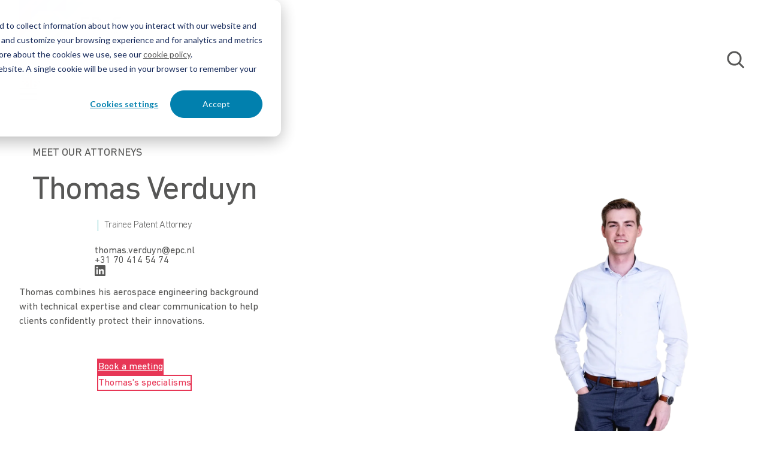

--- FILE ---
content_type: text/html;charset=utf-8
request_url: https://www.epc.nl/en/employees/thomas-verduyn
body_size: 14063
content:
<!doctype html><html class="no-js" lang="en"><head>
	

	
<meta name="viewport" content="width=device-width, initial-scale=1">

    

    <meta property="og:description" content="The employees of EP&amp;C.">
    <meta property="og:title" content="Thomas Verduyn">
    <meta name="twitter:description" content="The employees of EP&amp;C.">
    <meta name="twitter:title" content="Thomas Verduyn">

    

    <link rel="preconnect" href="https://1871242.fs1.hubspotusercontent-na1.net" crossorigin>
	<link rel="preconnect" href="https://static.hsappstatic.net" crossorigin>
	<link rel="preconnect" href="https://cdn2.hubspot.net" crossorigin>
	<link rel="preload" href="https://js.hubspot.com/web-interactives-embed.js" as="script">
<link rel="preload" href="/hs/cta/cta/current.js" as="script">
					<link rel="dns-prefetch" href="https://cta-service-cms2.hubspot.com" crossorigin>
					<link rel="dns-prefetch" href="https://perf.hsforms.com" crossorigin>
<title>Thomas Verduyn | EP&amp;C</title>
    
    
        <meta name="description" content="Thomas Verduyn is Trainee Patent Attorney at EP&amp;C Patent Attorneys in Rijswijk. Click further for more information about Thomas.">
        <meta property="og:description" content="Thomas Verduyn is Trainee Patent Attorney at EP&amp;C Patent Attorneys in Rijswijk. Click further for more information about Thomas.">
        <meta property="og:title" content="Thomas Verduyn">
        <meta name="twitter:description" content="Thomas Verduyn is Trainee Patent Attorney at EP&amp;C Patent Attorneys in Rijswijk. Click further for more information about Thomas.">
        <meta name="twitter:title" content="Thomas Verduyn">
    
    
    <style>
a.cta_button{-moz-box-sizing:content-box !important;-webkit-box-sizing:content-box !important;box-sizing:content-box !important;vertical-align:middle}.hs-breadcrumb-menu{list-style-type:none;margin:0px 0px 0px 0px;padding:0px 0px 0px 0px}.hs-breadcrumb-menu-item{float:left;padding:10px 0px 10px 10px}.hs-breadcrumb-menu-divider:before{content:'›';padding-left:10px}.hs-featured-image-link{border:0}.hs-featured-image{float:right;margin:0 0 20px 20px;max-width:50%}@media (max-width: 568px){.hs-featured-image{float:none;margin:0;width:100%;max-width:100%}}.hs-screen-reader-text{clip:rect(1px, 1px, 1px, 1px);height:1px;overflow:hidden;position:absolute !important;width:1px}
</style>

<link rel="stylesheet" href="https://www.epc.nl/hubfs/hub_generated/template_assets/1/182403117373/1768557459775/template_main.min.css">
<link rel="stylesheet" href="https://www.epc.nl/hubfs/hub_generated/module_assets/1/182404961662/1761825626183/module_header.min.css">
<link rel="stylesheet" href="https://www.epc.nl/hubfs/hub_generated/template_assets/1/183055249709/1768557454101/template__people.css">
<link rel="stylesheet" href="https://www.epc.nl/hubfs/hub_generated/template_assets/1/182404961698/1768557455381/template_slick-theme.min.css">
<link rel="stylesheet" href="https://www.epc.nl/hubfs/hub_generated/template_assets/1/182404774671/1768557458144/template_slick.min.css">
<link class="hs-async-css" rel="preload" href="https://www.epc.nl/hubfs/hub_generated/module_assets/1/183228965812/1761825277191/module_featured-case-study-slider.min.css" as="style" onload="this.onload=null;this.rel='stylesheet'">
<noscript><link rel="stylesheet" href="https://www.epc.nl/hubfs/hub_generated/module_assets/1/183228965812/1761825277191/module_featured-case-study-slider.min.css"></noscript>
<link class="hs-async-css" rel="preload" href="https://www.epc.nl/hubfs/hub_generated/module_assets/1/183192155831/1761825270072/module_featured-blog-slider.min.css" as="style" onload="this.onload=null;this.rel='stylesheet'">
<noscript><link rel="stylesheet" href="https://www.epc.nl/hubfs/hub_generated/module_assets/1/183192155831/1761825270072/module_featured-blog-slider.min.css"></noscript>
<link class="hs-async-css" rel="preload" href="https://www.epc.nl/hubfs/hub_generated/module_assets/1/182404774574/1740867245114/module_footer.css" as="style" onload="this.onload=null;this.rel='stylesheet'">
<noscript><link rel="stylesheet" href="https://www.epc.nl/hubfs/hub_generated/module_assets/1/182404774574/1740867245114/module_footer.css"></noscript>
<style>
@font-face {
  font-family: "DIN Next LT Pro";
  src: url("https://www.epc.nl/hubfs/raw_assets/public/epc-2024-theme/theme-overrides/fonts/DIN/DINNextLTPro-Regular.woff2") format("woff2");
  font-display: swap;
  font-weight: 400;
}

@font-face {
  font-family: "DIN Next LT Pro";
  src: url("https://www.epc.nl/hubfs/raw_assets/public/epc-2024-theme/theme-overrides/fonts/DIN/DINNextLTPro-Light.woff2") format("woff2");
  font-display: swap;
  font-weight: 300;
}

@font-face {
  font-family: "DIN Next LT Pro";
  src: url("https://www.epc.nl/hubfs/raw_assets/public/epc-2024-theme/theme-overrides/fonts/DIN/DINNextLTPro-Regular.woff2") format("woff2");
  font-display: swap;
}
</style>

<!-- Editor Styles -->
<style id="hs_editor_style" type="text/css">
.header-area-row-0-force-full-width-section > .row-fluid {
  max-width: none !important;
}
.inner-bio-area-row-0-force-full-width-section > .row-fluid {
  max-width: none !important;
}
.inner-case-studies-area-row-0-force-full-width-section > .row-fluid {
  max-width: none !important;
}
.inner-insights-area-row-0-force-full-width-section > .row-fluid {
  max-width: none !important;
}
.footer-modules-row-0-force-full-width-section > .row-fluid {
  max-width: none !important;
}
/* HubSpot Styles (default) */
.header-area-column-1-padding {
  padding-top: 0px !important;
  padding-bottom: 0px !important;
  padding-left: 0px !important;
  padding-right: 0px !important;
}
.footer-modules-column-1-padding {
  padding-top: 0px !important;
  padding-bottom: 0px !important;
  padding-left: 0px !important;
  padding-right: 0px !important;
}
</style>
    <script>let domReady=(cb)=>{document.readyState==='interactive'||document.readyState==='complete'?cb():document.addEventListener('DOMContentLoaded',cb)};</script>
	<noscript><style>body{visibility:visible!important;}</style></noscript>
<script defer src="https://www.epc.nl/hubfs/hub_generated/template_assets/1/182404780297/1768557458028/template_main.min.js"></script>
<script defer src="https://www.epc.nl/hubfs/hub_generated/template_assets/1/182404774672/1768557454105/template_jQuery-3.7.1.min.js"></script>
<script defer src="https://www.epc.nl/hubfs/hub_generated/template_assets/1/182403117379/1768557455158/template_jquery-matchHeight.min.js"></script>
<script async src="https://www.epc.nl/hubfs/hub_generated/template_assets/1/182405247533/1768557454729/template_iconify-icon-2.1.0.min.js"></script>
<script async src="https://www.epc.nl/hubfs/hub_generated/module_assets/1/182404961662/1761825626183/module_header.min.js"></script>
<script defer src="https://www.epc.nl/hubfs/hub_generated/module_assets/1/183228965812/1761825277191/module_featured-case-study-slider.min.js"></script>
<script defer src="https://www.epc.nl/hubfs/hub_generated/module_assets/1/183192155831/1761825270072/module_featured-blog-slider.min.js"></script>

    
    <link rel="canonical" href="https://www.epc.nl/en/employees/thomas-verduyn">

<meta name="google-site-verification" content="wj5VLrsb-Qg_3YhsfjNdFcE7bXSMw7kVyM_Uq1oCOHw">

<!-- Google Tag Manager -->
<script>(function(w,d,s,l,i){w[l]=w[l]||[];w[l].push({'gtm.start':
new Date().getTime(),event:'gtm.js'});var f=d.getElementsByTagName(s)[0],
j=d.createElement(s),dl=l!='dataLayer'?'&l='+l:'';j.async=true;j.src=
'https://www.googletagmanager.com/gtm.js?id='+i+dl;f.parentNode.insertBefore(j,f);
})(window,document,'script','dataLayer','GTM-N73WZ93');</script>
<!-- End Google Tag Manager -->

<!-- GTM events -->
<script type="text/javascript">
  window.dataLayer = window.dataLayer || [];

  window.addEventListener('message', event => {
    if (event.data.type === 'hsFormCallback' && event.data.eventName === 'onFormReady') {
      window.dataLayer.push({
        event: 'hubspotFormLoaded',
        hsFormGuid: event.data.id,
        currentUrl: window.location.href,
      });
    }

    if (event.data.type === 'hsFormCallback' && event.data.eventName === 'onFormSubmit') {
      window.dataLayer.push({
        event: 'hubspotFormSubmitting',
        hsFormGuid: event.data.id,
        currentUrl: window.location.href,
      });
    }

    if (event.data.type === 'hsFormCallback' && event.data.eventName === 'onFormSubmitted') {
      window.dataLayer.push({
        event: 'hubspotFormSubmitted',
        hsFormGuid: event.data.id,
        currentUrl: window.location.href,
      });
    }
  });

  window.hsConversationsSettings = {};

  function onConversationsAPIReady() {
    window.HubSpotConversations.on('conversationStarted', function (payload) {
      window.dataLayer.push({
        event: 'hubspotChatStarted',
        conversationId: payload.conversation.conversationId,
        currentUrl: window.location.href,
      });
    });

    window.HubSpotConversations.on('conversationClosed', function (payload) {
      window.dataLayer.push({
        event: 'hubspotChatClosed',
        conversationId: payload.conversation.conversationId,
        currentUrl: window.location.href,
      });
    });
  };

  if (window.HubSpotConversations) {
    onConversationsAPIReady();
  } else {
    window.hsConversationsOnReady = [onConversationsAPIReady];
  }

  window.addEventListener('load', function() {
    //console.log('Window READY');
  	var ctaButtons = document.querySelectorAll('.cta_button, .menu-cta');

    if (ctaButtons.length) {
      [...ctaButtons].forEach(function (button) {
        button.addEventListener('click', function (e) {
          window.dataLayer.push({
            event: 'hubspotCTAClick',
            text: button.innerHTML,
            title: button.title,
            destination: button.getAttribute('cta_dest_link'),
            href: button.href,
            currentUrl: window.location.href,
          });
        });
      });
    }
  });
  
  window.addEventListener('message', function (event) {
    if (event.data.meetingBookSucceeded) {
      window.dataLayer.push({
        event: 'hubspotBookedMeeting',
        currentUrl: window.location.href,
        hsFormGuid: event.data.meetingsPayload.formGuid,
        paidMeeting: event.data.meetingsPayload.isPaidMeeting,
        linkType: event.data.meetingsPayload.linkType,
        offline: event.data.meetingsPayload.offline,
      });
    }
  });
</script>
<!-- End GTM events -->

<!-- 
Cookie list is using styling below
-->

<style>
#hs-eu-decline-button {display:none !important}
:root {
  --bg-table-stripe: #f6f6f5;
  --b-table: #e3e3e2;
  --caption: #242423;
}
table {
  background-color: transparent;
  border-collapse:collapse;
  font-family: Arial, Helvetica, sans-serif
}
th {
  text-align:left
}
.dcf-txt-center {
  text-align: center!important
}
.dcf-txt-left {
  text-align: left!important
  }
.dcf-txt-right {
  text-align: right!important
}
.dcf-table caption {
  color: var(--caption);
  font-size: 1.13em;
  font-weight: 700;
  padding-bottom: .56rem
}
.dcf-table thead {
  font-size: .84em
}
.dcf-table tbody {
  border-bottom: 1px solid var(--b-table);
  border-top: 1px solid var(--b-table);
  font-size: .84em
}
.dcf-table tfoot {
  font-size: .84em
}
.dcf-table td, .dcf-table th {
  padding-right: 1.78em
}
.dcf-table-bordered, .dcf-table-bordered td, .dcf-table-bordered th {
  border: 1px solid var(--b-table)
}
.dcf-table-bordered td, .dcf-table-bordered th, .dcf-table-striped td, .dcf-table-striped th {
  padding-left: 1em;
  padding-right: 1em
}
.dcf-table-bordered tr:not(:last-child), .dcf-table-striped tr:not(:last-child) {
  border-bottom: 1px solid var(--b-table)
}
.dcf-table-striped tbody tr:nth-of-type(2n) {
  background-color: var(--bg-table-stripe)
}
.dcf-table thead td, .dcf-table thead th {
  padding-bottom: .75em;
  vertical-align: bottom
}
.dcf-table tbody td, .dcf-table tbody th, .dcf-table tfoot td, .dcf-table tfoot th {
  padding-top: .75em;
  vertical-align: top
}
.dcf-table tbody td, .dcf-table tbody th {
  padding-bottom: .75em
}
.dcf-table-bordered thead th {
  padding-top: 1.33em
}
.dcf-wrapper-table-scroll {
  overflow-x: auto;
  -webkit-overflow-scrolling: touch;
  left: 50%;
  margin-left: -50vw;
  margin-right: -50vw;
  padding-bottom: 1em;
  position: relative;
  right: 50%;
  width: 100vw
}
@media only screen and (max-width:42.09em) {
  .dcf-table-responsive thead {
    clip: rect(0 0 0 0);
    -webkit-clip-path: inset(50%);
    clip-path: inset(50%);
    height: 1px;
    overflow: hidden;
    position: absolute;
    width: 1px;
    white-space: nowrap
  }
  .dcf-table-responsive tr {
    display: block
  }
  .dcf-table-responsive td {
    -webkit-column-gap: 3.16vw;
    -moz-column-gap: 3.16vw;
    column-gap: 3.16vw;
    display: grid;
    grid-template-columns: 1fr 2fr;
    text-align: left!important
  }
  .dcf-table-responsive.dcf-table-bordered, .dcf-table-responsive.dcf-table-bordered thead th {
    border-width: 0
  }
  .dcf-table-responsive.dcf-table-bordered tbody td {
    border-top-width: 0
  }
  .dcf-table-responsive:not(.dcf-table-bordered) tbody tr {
    padding-bottom: .75em
  }
  .dcf-table-responsive:not(.dcf-table-bordered) tbody td {
    padding-bottom: 0
  }
  .dcf-table-responsive:not(.dcf-table-bordered):not(.dcf-table-striped) tbody td {
    padding-right: 0
  }
  .dcf-table-responsive.dcf-table-bordered tbody tr:last-child td:last-child {
    border-bottom-width: 0
  }
  .dcf-table-responsive tbody td:before {
    content: attr(data-label);
    float: left;
    font-weight: 700;
    padding-right: 1.78em
  }
}
.dcf-overflow-x-auto {
  overflow-x: auto!important;
  -webkit-overflow-scrolling: touch
}
.dcf-w-100\% {
  width: 100%!important;
}  
</style>
<meta property="og:image" content="https://www.epc.nl/hubfs/Bio%20Image/EP%26C-98.jpg">
<meta property="og:image:width" content="1000">
<meta property="og:image:height" content="667">

<meta name="twitter:image" content="https://www.epc.nl/hubfs/Bio%20Image/EP%26C-98.jpg">


<meta property="og:url" content="https://www.epc.nl/en/employees/thomas-verduyn">
<meta name="twitter:card" content="summary">
<meta http-equiv="content-language" content="en">
<link rel="alternate" hreflang="en" href="https://www.epc.nl/en/employees/thomas-verduyn">
<link rel="alternate" hreflang="nl-be" href="https://www.epc.be/mensen/thomas-verduyn">
<link rel="alternate" hreflang="nl-nl" href="https://www.epc.nl/mensen/thomas-verduyn">






	<link rel="shortcut icon" href="https://www.epc.nl/hubfs/Huisstijl%20items%20website/Logo/favicon-96x96.png"><meta name="generator" content="HubSpot"></head><body class="  hs-content-id-185016679788 hs-site-page page  epc-2024 bg-color--white bg-image-macro" style="
			
			visibility:hidden;" data-bg-color="white">
	  
	
	<div class="header-block 
		
		
    
	
	header-block--sticky
	
	 header-block--color-set-dark
	
	
">
	
		<div data-global-resource-path="epc-2024-theme/templates/partials/header.html">
<div class="container-fluid">
<div class="row-fluid-wrapper">
<div class="row-fluid">
<div class="span12 widget-span widget-type-cell " style="" data-widget-type="cell" data-x="0" data-w="12">

<div class="row-fluid-wrapper row-depth-1 row-number-1 dnd-section header-area-row-0-force-full-width-section">
<div class="row-fluid ">
<div class="span12 widget-span widget-type-cell header-area-column-1-padding dnd-column" style="" data-widget-type="cell" data-x="0" data-w="12">

<div class="row-fluid-wrapper row-depth-1 row-number-2 dnd-row">
<div class="row-fluid ">
<div class="span12 widget-span widget-type-custom_widget dnd-module" style="" data-widget-type="custom_widget" data-x="0" data-w="12">
<div id="hs_cos_wrapper_header-area-module-2" class="hs_cos_wrapper hs_cos_wrapper_widget hs_cos_wrapper_type_module" style="" data-hs-cos-general-type="widget" data-hs-cos-type="module">
<header class="header" style="--header-nav-link-color:var(--header-dark-nav-link-color);--header-nav-link-hover-color:var(--header-dark-nav-link-hover-color);--header-nav-link-hover-bg-color:var(--header-dark-nav-link-hover-bg-color);--header-nav-link-hover-border-color:var(--header-dark-nav-link-hover-border-color);--header-nav-link-open-color:var(--header-dark-nav-link-open-color);--header-nav-inner-box-bg-color:var(--header-dark-nav-inner-box-bg-color);--header-nav-inner-box-border-color:var(--header-dark-nav-inner-box-border-color);--header-nav-inner-link-color:var(--header-dark-nav-inner-link-color);--header-nav-inner-link-hover-color:var(--header-dark-nav-inner-link-hover-color);--header-nav-inner-link-hover-bg-color:var(--header-dark-nav-inner-link-hover-bg-color);--header-nav-inner-link-open-color:var(--header-dark-nav-inner-link-open-color);--header-mobile-nav-background-color:var(--header-dark-mobile-nav-background-color);--header-mobile-nav-hamburger-color:var(--header-dark-mobile-nav-hamburger-color);--header-mobile-nav-link-color:var(--header-dark-mobile-nav-link-color);--header-mobile-nav-link-color-hover:var(--header-dark-mobile-nav-link-color-hover);--header-mobile-nav-link-background-color:var(--header-dark-mobile-nav-link-background-color);--header-mobile-nav-link-background-color-hover:var(--header-dark-mobile-nav-link-background-color-hover);--header-mobile-nav-link-padding:var(--header-dark-mobile-nav-link-padding);--header-mobile-nav-link-border-radius:var(--header-dark-mobile-nav-link-border-radius);">
	<div class="container container--medium header-container">
		<a class="header__logo" href="https://www.epc.nl/en/">
			

	<img class="header__logo__img header__logo__img--standard" src="https://www.epc.nl/hubfs/EPC-logo.svg" alt="EPC-logo" loading="lazy" width="472" height="220">
	
	
	
		</a>
		<nav class="header__nav header__nav--right" aria-label="Main Menu" style="--caret-left: url(https://api.iconify.design/fa6-solid/caret-left.svg?width=11&amp;color=); --caret-right: url(https://api.iconify.design/fa6-solid/caret-right.svg?width=11&amp;color=); --caret-left-hover: url(https://api.iconify.design/fa6-solid/caret-left.svg?width=11&amp;color=); --caret-right-hover: url(https://api.iconify.design/fa6-solid/caret-right.svg?width=11&amp;color=);">
			<ul class="header__nav__menu" id="main-menu">
				
				
				
				
					
					
					
					
					
					<li class="header__nav__li header__nav__li--depth-1 header__nav__li--has-submenu header__nav__li--mega hs-skip-lang-url-rewrite" data-depth="1" data-index="1">
						 
							<a class="header__nav__link header__nav__link--depth-1 header__nav__link--has-children  " href="https://www.epc.nl/en/industries/horticulture" aria-expanded="false">
								
								Industries
							</a>
							 
							<button class="header__nav__link header__nav__link--depth-1 header__nav__link--toggle header__nav__link--only-chevron" aria-expanded="false" aria-controls="industries">
								<span class="header__nav__link__chevron">
									<iconify-icon icon="mdi:chevron-down" class="iconify"><span class="visuallyhidden">show submenu for "Industries"</span></iconify-icon>
								</span>
							</button>
							
						
						
							
								
								<ul class="header__nav__submenu header__nav__submenu--level-2" data-id="industries">
									
										<div class="header__nav__submenu__links">
									
									<li class="header__nav__li header__nav__li--depth-2 header__nav__li--mob-only header__nav__li--menu-link header__nav__li--menu-back" data-depth="2" data-index="1">									
										<button class="header__nav__link header__nav__link--depth-2 ">Industries</button>
									</li>
									
										<li class="header__nav__li header__nav__li--depth-2 header__nav__li--mob-only" data-depth="2" data-index="1">
											<a class="header__nav__link header__nav__link--depth-2  " href="https://www.epc.nl/en/industries/horticulture">Industries</a>
										</li>
									
									
										
					
					
					
					
					<li class="header__nav__li header__nav__li--depth-2  header__nav__li--mega hs-skip-lang-url-rewrite" data-depth="2" data-index="1">
						 
							<a class="header__nav__link header__nav__link--depth-2   " href="https://www.epc.nl/en/industries/horticulture">
								<img class="header__nav__link__icon" width="24" height="19" src="https://www.epc.nl/hubfs/Deeply%20Digital%20-%202024%20assets/Icons/icon-black-Horticulture.svg">
								Horticulture
							</a>
							
						
						
					</li>
				
									
										
					
					
					
					
					<li class="header__nav__li header__nav__li--depth-2  header__nav__li--mega hs-skip-lang-url-rewrite" data-depth="2" data-index="2">
						 
							<a class="header__nav__link header__nav__link--depth-2   " href="https://www.epc.nl/en/industries/packaging">
								<img class="header__nav__link__icon" width="22" height="26" src="https://www.epc.nl/hubfs/Deeply%20Digital%20-%202024%20assets/Icons/icon-black-Packaging%20%26%20paper.svg">
								Packaging
							</a>
							
						
						
					</li>
				
									
										
					
					
					
					
					<li class="header__nav__li header__nav__li--depth-2  header__nav__li--mega hs-skip-lang-url-rewrite" data-depth="2" data-index="3">
						 
							<a class="header__nav__link header__nav__link--depth-2   " href="https://www.epc.nl/en/industries/polymers">
								<img class="header__nav__link__icon" width="18" height="26" src="https://www.epc.nl/hubfs/Deeply%20Digital%20-%202024%20assets/Icons/icon-black-Polymers.svg">
								Polymers
							</a>
							
						
						
					</li>
				
									
										
					
					
					
					
					<li class="header__nav__li header__nav__li--depth-2  header__nav__li--mega hs-skip-lang-url-rewrite" data-depth="2" data-index="4">
						 
							<a class="header__nav__link header__nav__link--depth-2   " href="https://www.epc.nl/en/industries/energy">
								<img class="header__nav__link__icon" width="19" height="27" src="https://www.epc.nl/hubfs/Deeply%20Digital%20-%202024%20assets/Icons/icon-black-Energy.svg">
								Energy
							</a>
							
						
						
					</li>
				
									
										
					
					
					
					
					<li class="header__nav__li header__nav__li--depth-2  header__nav__li--mega hs-skip-lang-url-rewrite" data-depth="2" data-index="5">
						 
							<a class="header__nav__link header__nav__link--depth-2   " href="https://www.epc.nl/en/industries/health">
								<img class="header__nav__link__icon" width="28" height="27" src="https://www.epc.nl/hubfs/Deeply%20Digital%20-%202024%20assets/Icons/icon-black-Healthcare.svg">
								Health
							</a>
							
						
						
					</li>
				
									
										
					
					
					
					
					<li class="header__nav__li header__nav__li--depth-2  header__nav__li--mega hs-skip-lang-url-rewrite" data-depth="2" data-index="6">
						 
							<a class="header__nav__link header__nav__link--depth-2   " href="https://www.epc.nl/en/industries/medtech">
								<img class="header__nav__link__icon" width="19" height="26" src="https://www.epc.nl/hubfs/Deeply%20Digital%20-%202024%20assets/Icons/icon-black-Medtech.svg">
								Medtech
							</a>
							
						
						
					</li>
				
									
										
					
					
					
					
					<li class="header__nav__li header__nav__li--depth-2  header__nav__li--mega hs-skip-lang-url-rewrite" data-depth="2" data-index="7">
						 
							<a class="header__nav__link header__nav__link--depth-2   " href="https://www.epc.nl/en/industries/offshore">
								<img class="header__nav__link__icon" width="33" height="24" src="https://www.epc.nl/hubfs/Deeply%20Digital%20-%202024%20assets/Icons/icon-black-Offshore.svg">
								Offshore
							</a>
							
						
						
					</li>
				
									
										
					
					
					
					
					<li class="header__nav__li header__nav__li--depth-2  header__nav__li--mega hs-skip-lang-url-rewrite" data-depth="2" data-index="8">
						 
							<a class="header__nav__link header__nav__link--depth-2   " href="https://www.epc.nl/en/industries/food">
								<img class="header__nav__link__icon" width="23" height="26" src="https://www.epc.nl/hubfs/Deeply%20Digital%20-%202024%20assets/Icons/icon-black-Food.svg">
								Food
							</a>
							
						
						
					</li>
				
									
										
					
					
					
					
					<li class="header__nav__li header__nav__li--depth-2  header__nav__li--mega hs-skip-lang-url-rewrite" data-depth="2" data-index="9">
						 
							<a class="header__nav__link header__nav__link--depth-2   " href="https://www.epc.nl/en/industries/biotech">
								<img class="header__nav__link__icon" width="23" height="23" src="https://www.epc.nl/hs-fs/hubfs/Deeply%20Digital%20-%202024%20assets/biotech-grey.png?width=23&amp;height=23&amp;name=biotech-grey.png" srcset="https://www.epc.nl/hs-fs/hubfs/Deeply%20Digital%20-%202024%20assets/biotech-grey.png?width=12&amp;height=12&amp;name=biotech-grey.png 12w, https://www.epc.nl/hs-fs/hubfs/Deeply%20Digital%20-%202024%20assets/biotech-grey.png?width=23&amp;height=23&amp;name=biotech-grey.png 23w, https://www.epc.nl/hs-fs/hubfs/Deeply%20Digital%20-%202024%20assets/biotech-grey.png?width=35&amp;height=35&amp;name=biotech-grey.png 35w, https://www.epc.nl/hs-fs/hubfs/Deeply%20Digital%20-%202024%20assets/biotech-grey.png?width=46&amp;height=46&amp;name=biotech-grey.png 46w, https://www.epc.nl/hs-fs/hubfs/Deeply%20Digital%20-%202024%20assets/biotech-grey.png?width=58&amp;height=58&amp;name=biotech-grey.png 58w, https://www.epc.nl/hs-fs/hubfs/Deeply%20Digital%20-%202024%20assets/biotech-grey.png?width=69&amp;height=69&amp;name=biotech-grey.png 69w" sizes="(max-width: 23px) 100vw, 23px">
								Biotech
							</a>
							
						
						
					</li>
				
									
									
										</div>
										
											<div class="header__nav__submenu__image">
												
		<div class="decoration-corner image-cr bg-color--color10 decoration--bottom-right    "></div>
	

	<img class="decoration decoration--top-left" src="https://www.epc.nl/hs-fs/hubfs/Subtract%20(3).jpg?width=293&amp;height=408&amp;name=Subtract%20(3).jpg" alt="Subtract (3)" width="293" height="408" srcset="https://www.epc.nl/hs-fs/hubfs/Subtract%20(3).jpg?width=147&amp;height=204&amp;name=Subtract%20(3).jpg 147w, https://www.epc.nl/hs-fs/hubfs/Subtract%20(3).jpg?width=293&amp;height=408&amp;name=Subtract%20(3).jpg 293w, https://www.epc.nl/hs-fs/hubfs/Subtract%20(3).jpg?width=440&amp;height=612&amp;name=Subtract%20(3).jpg 440w, https://www.epc.nl/hs-fs/hubfs/Subtract%20(3).jpg?width=586&amp;height=816&amp;name=Subtract%20(3).jpg 586w, https://www.epc.nl/hs-fs/hubfs/Subtract%20(3).jpg?width=733&amp;height=1020&amp;name=Subtract%20(3).jpg 733w, https://www.epc.nl/hs-fs/hubfs/Subtract%20(3).jpg?width=879&amp;height=1224&amp;name=Subtract%20(3).jpg 879w" sizes="(max-width: 293px) 100vw, 293px">
	
	
											</div>
										
										<div class="header__nav__submenu__content">
											<div class="header__nav__submenu__content__text-group">
												
	
	
		<h4 class="pre-title" style="">
			CASE STUDY
		</h4>
	

	
	
		<h4 class="text-h4">
			
				EP&amp;C and Time Travelling Milkman: Working sustainably on creamy diary products
			
		</h4>
	

	
    
	
        <div class="component__text" style=" ">
        	<p>EP&amp;C really likes working with companies that contribute to a better world. It began with research into oil droplets at Wageningen University. The result: a plant-based substitute for cream in dairy products.</p>
        </div>
    
    

											</div>
											
												<a class="header__nav__submenu__content__link" href="https://www.epc.nl/en/cases/time-travelling-milkman">
													Read the full case study <svg xmlns="http://www.w3.org/2000/svg" width="12" height="11" viewbox="0 0 12 11" fill="none"> <path fill-rule="evenodd" clip-rule="evenodd" d="M0.607366 4.89646L9.62504 4.89646L6.09101 1.0095C5.86685 0.762951 5.88501 0.381101 6.13157 0.156925C6.37812 -0.0672345 6.75997 -0.0490755 6.98415 0.19749L11.1796 4.81192C11.5454 5.2142 11.5442 5.82941 11.1766 6.23037L6.98246 10.8045C6.75736 11.05 6.37546 11.0666 6.12966 10.8412C5.884 10.6161 5.86732 10.2344 6.09268 9.98862L9.65498 6.10346L0.607366 6.10346C0.274094 6.10346 0.00373599 5.83299 0.00373602 5.49982C0.00373605 5.16681 0.273936 4.89646 0.607366 4.89646Z" fill="#575756" /></svg>
												</a>
											
										</div>
									
								</ul>
							
						
					</li>
				
				
					
					
					
					
					
					<li class="header__nav__li header__nav__li--depth-1 header__nav__li--has-submenu header__nav__li--mega hs-skip-lang-url-rewrite" data-depth="1" data-index="2">
						 
							<a class="header__nav__link header__nav__link--depth-1 header__nav__link--has-children  " href="https://www.epc.nl/en/capabilities/applying-for-a-patent" aria-expanded="false">
								
								Capabilities
							</a>
							 
							<button class="header__nav__link header__nav__link--depth-1 header__nav__link--toggle header__nav__link--only-chevron" aria-expanded="false" aria-controls="capabilities">
								<span class="header__nav__link__chevron">
									<iconify-icon icon="mdi:chevron-down" class="iconify"><span class="visuallyhidden">show submenu for "Capabilities"</span></iconify-icon>
								</span>
							</button>
							
						
						
							
								
								<ul class="header__nav__submenu header__nav__submenu--level-2" data-id="capabilities">
									
										<div class="header__nav__submenu__links">
									
									<li class="header__nav__li header__nav__li--depth-2 header__nav__li--mob-only header__nav__li--menu-link header__nav__li--menu-back" data-depth="2" data-index="2">									
										<button class="header__nav__link header__nav__link--depth-2 ">Capabilities</button>
									</li>
									
										<li class="header__nav__li header__nav__li--depth-2 header__nav__li--mob-only" data-depth="2" data-index="2">
											<a class="header__nav__link header__nav__link--depth-2  " href="https://www.epc.nl/en/capabilities/applying-for-a-patent">Capabilities</a>
										</li>
									
									
										
					
					
					
					
					<li class="header__nav__li header__nav__li--depth-2  header__nav__li--mega hs-skip-lang-url-rewrite" data-depth="2" data-index="1">
						 
							<a class="header__nav__link header__nav__link--depth-2   " href="https://www.epc.nl/en/capabilities/applying-for-a-patent">
								
								Applying for a patent
							</a>
							
						
						
					</li>
				
									
										
					
					
					
					
					<li class="header__nav__li header__nav__li--depth-2  header__nav__li--mega hs-skip-lang-url-rewrite" data-depth="2" data-index="2">
						 
							<a class="header__nav__link header__nav__link--depth-2   " href="https://www.epc.nl/en/capabilities/what-is-a-patent-search">
								
								Patent search
							</a>
							
						
						
					</li>
				
									
										
					
					
					
					
					<li class="header__nav__li header__nav__li--depth-2  header__nav__li--mega hs-skip-lang-url-rewrite" data-depth="2" data-index="3">
						 
							<a class="header__nav__link header__nav__link--depth-2   " href="https://www.epc.nl/en/capabilities/design-protection">
								
								Design protection
							</a>
							
						
						
					</li>
				
									
										
					
					
					
					
					<li class="header__nav__li header__nav__li--depth-2  header__nav__li--mega hs-skip-lang-url-rewrite" data-depth="2" data-index="4">
						 
							<a class="header__nav__link header__nav__link--depth-2   " href="https://www.epc.nl/en/capabilities/enforcing-your-rights">
								
								Enforcing your rights
							</a>
							
						
						
					</li>
				
									
										
					
					
					
					
					<li class="header__nav__li header__nav__li--depth-2  header__nav__li--mega hs-skip-lang-url-rewrite" data-depth="2" data-index="5">
						 
							<a class="header__nav__link header__nav__link--depth-2   " href="https://www.epc.nl/en/capabilities/infringement-accusation">
								
								Infringement accusation
							</a>
							
						
						
					</li>
				
									
										
					
					
					
					
					<li class="header__nav__li header__nav__li--depth-2  header__nav__li--mega hs-skip-lang-url-rewrite" data-depth="2" data-index="6">
						 
							<a class="header__nav__link header__nav__link--depth-2   " href="https://www.epc.nl/en/capabilities/patent-monitoring-and-alerting">
								
								Patent monitoring and alerting
							</a>
							
						
						
					</li>
				
									
										
					
					
					
					
					<li class="header__nav__li header__nav__li--depth-2  header__nav__li--mega hs-skip-lang-url-rewrite" data-depth="2" data-index="7">
						 
							<a class="header__nav__link header__nav__link--depth-2   " href="https://www.epc.nl/en/capabilities/patent-portfolio-management">
								
								Patent portfolio management
							</a>
							
						
						
					</li>
				
									
									
										</div>
										
											<div class="header__nav__submenu__image">
												
		<div class="decoration-corner image-cr bg-color--color6 decoration--bottom-right    "></div>
	

	<img class="decoration decoration--top-left" src="https://www.epc.nl/hs-fs/hubfs/Deeply%20Digital%20-%202024%20assets/Blue%20petri%20dish.jpg?width=293&amp;height=408&amp;name=Blue%20petri%20dish.jpg" alt="Blue petri dish" width="293" height="408" srcset="https://www.epc.nl/hs-fs/hubfs/Deeply%20Digital%20-%202024%20assets/Blue%20petri%20dish.jpg?width=147&amp;height=204&amp;name=Blue%20petri%20dish.jpg 147w, https://www.epc.nl/hs-fs/hubfs/Deeply%20Digital%20-%202024%20assets/Blue%20petri%20dish.jpg?width=293&amp;height=408&amp;name=Blue%20petri%20dish.jpg 293w, https://www.epc.nl/hs-fs/hubfs/Deeply%20Digital%20-%202024%20assets/Blue%20petri%20dish.jpg?width=440&amp;height=612&amp;name=Blue%20petri%20dish.jpg 440w, https://www.epc.nl/hs-fs/hubfs/Deeply%20Digital%20-%202024%20assets/Blue%20petri%20dish.jpg?width=586&amp;height=816&amp;name=Blue%20petri%20dish.jpg 586w, https://www.epc.nl/hs-fs/hubfs/Deeply%20Digital%20-%202024%20assets/Blue%20petri%20dish.jpg?width=733&amp;height=1020&amp;name=Blue%20petri%20dish.jpg 733w, https://www.epc.nl/hs-fs/hubfs/Deeply%20Digital%20-%202024%20assets/Blue%20petri%20dish.jpg?width=879&amp;height=1224&amp;name=Blue%20petri%20dish.jpg 879w" sizes="(max-width: 293px) 100vw, 293px">
	
	
											</div>
										
										<div class="header__nav__submenu__content">
											<div class="header__nav__submenu__content__text-group">
												
	
	
		<h4 class="pre-title" style="">
			CASE STUDY
		</h4>
	

	
	
		<h3 class="text-h4">
			
				EP&amp;C and Caelus Health: Treatment that reduces the risk of developing diabetes
			
		</h3>
	

	
    
	
        <div class="component__text" style=" ">
        	<p>Caelus Health develops treatment methods that reduce the risk of developing diabetes in people with obesity and cardiovascular diseases. They do this with the aid of supplements and treatment methods that focus on micro-organisms in the intestines.</p>
        </div>
    
    

											</div>
											
												<a class="header__nav__submenu__content__link" href="https://www.epc.nl/en/cases/caelus">
													Read the full case study <svg xmlns="http://www.w3.org/2000/svg" width="12" height="11" viewbox="0 0 12 11" fill="none"> <path fill-rule="evenodd" clip-rule="evenodd" d="M0.607366 4.89646L9.62504 4.89646L6.09101 1.0095C5.86685 0.762951 5.88501 0.381101 6.13157 0.156925C6.37812 -0.0672345 6.75997 -0.0490755 6.98415 0.19749L11.1796 4.81192C11.5454 5.2142 11.5442 5.82941 11.1766 6.23037L6.98246 10.8045C6.75736 11.05 6.37546 11.0666 6.12966 10.8412C5.884 10.6161 5.86732 10.2344 6.09268 9.98862L9.65498 6.10346L0.607366 6.10346C0.274094 6.10346 0.00373599 5.83299 0.00373602 5.49982C0.00373605 5.16681 0.273936 4.89646 0.607366 4.89646Z" fill="#575756" /></svg>
												</a>
											
										</div>
									
								</ul>
							
						
					</li>
				
				
					
					
					
					
					
					<li class="header__nav__li header__nav__li--depth-1   hs-skip-lang-url-rewrite" data-depth="1" data-index="3">
						 
							<a class="header__nav__link header__nav__link--depth-1   " href="https://www.epc.nl/en/employees">
								
								People
							</a>
							
						
						
					</li>
				
				
					
					
					
					
					
					<li class="header__nav__li header__nav__li--depth-1 header__nav__li--has-submenu  hs-skip-lang-url-rewrite" data-depth="1" data-index="4">
						 
							<a class="header__nav__link header__nav__link--depth-1 header__nav__link--has-children  " href="https://www.epc.nl/en/knowledge-centre" aria-expanded="false">
								
								Resources
							</a>
							 
							<button class="header__nav__link header__nav__link--depth-1 header__nav__link--toggle header__nav__link--only-chevron" aria-expanded="false" aria-controls="resources">
								<span class="header__nav__link__chevron">
									<iconify-icon icon="mdi:chevron-down" class="iconify"><span class="visuallyhidden">show submenu for "Resources"</span></iconify-icon>
								</span>
							</button>
							
						
						
							
								
								<ul class="header__nav__submenu header__nav__submenu--level-2" data-id="resources">
									
									<li class="header__nav__li header__nav__li--depth-2 header__nav__li--mob-only header__nav__li--menu-link header__nav__li--menu-back" data-depth="2" data-index="4">									
										<button class="header__nav__link header__nav__link--depth-2 ">Resources</button>
									</li>
									
										<li class="header__nav__li header__nav__li--depth-2 header__nav__li--mob-only" data-depth="2" data-index="4">
											<a class="header__nav__link header__nav__link--depth-2  " href="https://www.epc.nl/en/knowledge-centre">Resources</a>
										</li>
									
									
										
					
					
					
					
					<li class="header__nav__li header__nav__li--depth-2   hs-skip-lang-url-rewrite" data-depth="2" data-index="1">
						 
							<a class="header__nav__link header__nav__link--depth-2   " href="https://www.epc.nl/en/knowledge-centre#blog">
								
								Blogs
							</a>
							
						
						
					</li>
				
									
										
					
					
					
					
					<li class="header__nav__li header__nav__li--depth-2   hs-skip-lang-url-rewrite" data-depth="2" data-index="2">
						 
							<a class="header__nav__link header__nav__link--depth-2   " href="https://www.epc.nl/en/knowledge-centre#case-studies">
								
								Case studies
							</a>
							
						
						
					</li>
				
									
										
					
					
					
					
					<li class="header__nav__li header__nav__li--depth-2   hs-skip-lang-url-rewrite" data-depth="2" data-index="3">
						 
							<a class="header__nav__link header__nav__link--depth-2   " href="https://www.epc.nl/en/knowledge-centre#downloads">
								
								Downloads
							</a>
							
						
						
					</li>
				
									
										
					
					
					
					
					<li class="header__nav__li header__nav__li--depth-2   hs-skip-lang-url-rewrite" data-depth="2" data-index="4">
						 
							<a class="header__nav__link header__nav__link--depth-2   " href="https://www.epc.nl/en/knowledge-centre#videos">
								
								Videos
							</a>
							
						
						
					</li>
				
									
									
								</ul>
							
						
					</li>
				
				
					
					
					
					
					
					<li class="header__nav__li header__nav__li--depth-1   hs-skip-lang-url-rewrite" data-depth="1" data-index="5">
						 
							<a class="header__nav__link header__nav__link--depth-1   " href="https://www.epc.nl/en/working-at-epc">
								
								Careers
							</a>
							
						
						
					</li>
				
				
					
					
					
					
					
					<li class="header__nav__li header__nav__li--depth-1   hs-skip-lang-url-rewrite" data-depth="1" data-index="6">
						 
							<a class="header__nav__link header__nav__link--depth-1   " href="https://www.epc.nl/en/about-epc">
								
								About EP&amp;C
							</a>
							
						
						
					</li>
				
				

				
					<li class="header__nav__li header__nav__li--mob-only">
						<div class="header__buttons">
							<div class="component__ctas component__ctas--center">
		<div class="cta--hubspot cta--blue ">
					<span id="hs_cos_wrapper_header-area-module-2_" class="hs_cos_wrapper hs_cos_wrapper_widget hs_cos_wrapper_type_cta" style="" data-hs-cos-general-type="widget" data-hs-cos-type="cta"><div class="hs-web-interactive-inline" style="" data-hubspot-wrapper-cta-id="182543563047"> 
 <a href="https://cta-service-cms2.hubspot.com/web-interactives/public/v1/track/click?encryptedPayload=AVxigLJlrzlmB%2BYN7v1htjmlB0t3%2BAhxhWV5IYtlYPb4tf1du%2BsfPxWeQT2bzBXOkz9LNsZxde8J6aJXWmpmcSEiDE%2FIORk7i16aEH0bIG8adfzCxpHDmUhqioh2ju4%2BK64LHTZzruwZMPPAtCGWIv67LdTLHwYJ9LY4MDAb2pcet8VP&amp;portalId=1871242" class="hs-inline-web-interactive-182543563047   " data-hubspot-cta-id="182543563047"> Contact us </a> 
</div></span>
				</div>
	</div>


						</div>
					</li>
				
			</ul>
		</nav>
		
			<div class="header__buttons">
				<div class="component__ctas component__ctas--center">
		<div class="cta--hubspot cta--blue ">
					<span id="hs_cos_wrapper_header-area-module-2_" class="hs_cos_wrapper hs_cos_wrapper_widget hs_cos_wrapper_type_cta" style="" data-hs-cos-general-type="widget" data-hs-cos-type="cta"><div class="hs-web-interactive-inline" style="" data-hubspot-wrapper-cta-id="182543563047"> 
 <a href="https://cta-service-cms2.hubspot.com/web-interactives/public/v1/track/click?encryptedPayload=AVxigLJlrzlmB%2BYN7v1htjmlB0t3%2BAhxhWV5IYtlYPb4tf1du%2BsfPxWeQT2bzBXOkz9LNsZxde8J6aJXWmpmcSEiDE%2FIORk7i16aEH0bIG8adfzCxpHDmUhqioh2ju4%2BK64LHTZzruwZMPPAtCGWIv67LdTLHwYJ9LY4MDAb2pcet8VP&amp;portalId=1871242" class="hs-inline-web-interactive-182543563047   " data-hubspot-cta-id="182543563047"> Contact us </a> 
</div></span>
				</div>
	</div>


			</div>
		

		
		
		<button class="header__search-link">
			<svg xmlns="http://www.w3.org/2000/svg" width="29" height="29" viewbox="0 0 29 29" fill="none"><path fill-rule="evenodd" clip-rule="evenodd" d="M22.0696 19.9314C23.9561 17.4983 24.8452 14.4377 24.556 11.3721C24.2668 8.30656 22.821 5.46635 20.5129 3.42932C18.2047 1.39228 15.2075 0.31144 12.131 0.406678C9.05449 0.501915 6.12982 1.76608 3.95196 3.94199C1.77221 6.1194 0.50442 9.04637 0.406946 12.1264C0.309471 15.2065 1.38965 18.2078 3.42736 20.5188C5.46507 22.8298 8.30695 24.2765 11.3739 24.5642C14.4408 24.8518 17.5019 23.9587 19.9335 22.0669L19.9986 22.135L26.416 28.5565C26.5565 28.6971 26.7234 28.8086 26.9071 28.8847C27.0907 28.9608 27.2875 29 27.4863 29C27.6851 29 27.8819 28.9608 28.0656 28.8847C28.2492 28.8086 28.4161 28.6971 28.5566 28.5565C28.6972 28.4158 28.8087 28.2489 28.8848 28.0652C28.9608 27.8815 29 27.6846 29 27.4857C29 27.2868 28.9608 27.0899 28.8848 26.9062C28.8087 26.7225 28.6972 26.5556 28.5566 26.415L22.1377 19.995L22.0696 19.9314ZM18.929 6.08349C19.7831 6.92417 20.4624 7.92572 20.9277 9.03035C21.393 10.135 21.6351 11.3209 21.64 12.5195C21.6449 13.7182 21.4125 14.906 20.9562 16.0144C20.4999 17.1228 19.8287 18.1299 18.9815 18.9775C18.1342 19.8251 17.1276 20.4965 16.0196 20.953C14.9117 21.4094 13.7243 21.6419 12.5261 21.637C11.3279 21.6322 10.1425 21.39 9.03831 20.9245C7.93411 20.459 6.93297 19.7795 6.09262 18.925C4.41325 17.2174 3.47641 14.915 3.48616 12.5195C3.49592 10.1241 4.45147 7.82946 6.14468 6.13557C7.83789 4.44169 10.1316 3.48575 12.5261 3.476C14.9207 3.46625 17.222 4.40346 18.929 6.08349Z" fill="#575756" /></svg>
		</button>

		<div class="header__search">


		
			
			

			<form data-hs-do-not-collect="true" class="header__search__form" action="/en/search">
				<button class="header__search-submit">
					<svg xmlns="http://www.w3.org/2000/svg" width="29" height="29" viewbox="0 0 29 29" fill="none"><path fill-rule="evenodd" clip-rule="evenodd" d="M22.0696 19.9314C23.9561 17.4983 24.8452 14.4377 24.556 11.3721C24.2668 8.30656 22.821 5.46635 20.5129 3.42932C18.2047 1.39228 15.2075 0.31144 12.131 0.406678C9.05449 0.501915 6.12982 1.76608 3.95196 3.94199C1.77221 6.1194 0.50442 9.04637 0.406946 12.1264C0.309471 15.2065 1.38965 18.2078 3.42736 20.5188C5.46507 22.8298 8.30695 24.2765 11.3739 24.5642C14.4408 24.8518 17.5019 23.9587 19.9335 22.0669L19.9986 22.135L26.416 28.5565C26.5565 28.6971 26.7234 28.8086 26.9071 28.8847C27.0907 28.9608 27.2875 29 27.4863 29C27.6851 29 27.8819 28.9608 28.0656 28.8847C28.2492 28.8086 28.4161 28.6971 28.5566 28.5565C28.6972 28.4158 28.8087 28.2489 28.8848 28.0652C28.9608 27.8815 29 27.6846 29 27.4857C29 27.2868 28.9608 27.0899 28.8848 26.9062C28.8087 26.7225 28.6972 26.5556 28.5566 26.415L22.1377 19.995L22.0696 19.9314ZM18.929 6.08349C19.7831 6.92417 20.4624 7.92572 20.9277 9.03035C21.393 10.135 21.6351 11.3209 21.64 12.5195C21.6449 13.7182 21.4125 14.906 20.9562 16.0144C20.4999 17.1228 19.8287 18.1299 18.9815 18.9775C18.1342 19.8251 17.1276 20.4965 16.0196 20.953C14.9117 21.4094 13.7243 21.6419 12.5261 21.637C11.3279 21.6322 10.1425 21.39 9.03831 20.9245C7.93411 20.459 6.93297 19.7795 6.09262 18.925C4.41325 17.2174 3.47641 14.915 3.48616 12.5195C3.49592 10.1241 4.45147 7.82946 6.14468 6.13557C7.83789 4.44169 10.1316 3.48575 12.5261 3.476C14.9207 3.46625 17.222 4.40346 18.929 6.08349Z" fill="#575756" /></svg>
				</button>
				<input class="text-h3" type="search" name="q" autocomplete="off" aria-label="Search" placeholder="Search e.g. blogs, downloads">
				
				
				
				
				
				
			</form>
			<button class="header__search__close">
				<svg xmlns="http://www.w3.org/2000/svg" width="27" height="27" viewbox="0 0 27 27" fill="none"><path d="M2 1.97827L24.4301 24.4084" stroke="#575756" stroke-width="3" stroke-linecap="round" /><path d="M25 1.97827L2.00004 24.7289" stroke="#575756" stroke-width="3" stroke-linecap="round" /></svg>
			</button>
		</div>

		
			<div class="header__lang hs-skip-lang-url-rewrite" aria-expanded="false" aria-controls="languages">
				
				
				
				
				<button class="header__lang__btn" data-active-language="en">
					<img class="header__lang__flag" src="https://www.epc.nl/hubfs/Deeply%20Digital%20-%202024%20assets/Icons/flag-uk-english.svg" width="32" height="32" alt="en">
				</button>

				
				<div class="header__lang__submenu" id="languages">
					
						
						
						
						
						
						
							

								
								
								
						
						<a class="header__lang__btn" href="https://www.epc.nl/mensen/thomas-verduyn" data-country="nl-nl" data><img class="header__lang__flag" src="https://www.epc.nl/hubfs/Deeply%20Digital%20-%202024%20assets/Icons/flag-netherlands.svg" aria-hidden="true" width="32" height="32" alt="nl-nl"><span class="visuallyhidden">Language selector for "nl-nl"</span></a>
					
						
						
						
						
						
						
							

								
								
								
						
						<a class="header__lang__btn" href="https://www.epc.be/mensen/thomas-verduyn" data-country="nl-be" data><img class="header__lang__flag" src="https://www.epc.nl/hubfs/Deeply%20Digital%20-%202024%20assets/Icons/flag-belgium.svg" aria-hidden="true" width="32" height="32" alt="nl-be"><span class="visuallyhidden">Language selector for "nl-be"</span></a>
					
				</div>
			</div>    
		

		<button class="header__hamburger-container" aria-label="Main menu" aria-expanded="false" aria-haspopup="true" role="button" aria-controls="main-menu">
			<span class="header__hamburger"></span>
		</button>
	</div>
</header></div>

</div><!--end widget-span -->
</div><!--end row-->
</div><!--end row-wrapper -->

</div><!--end widget-span -->
</div><!--end row-->
</div><!--end row-wrapper -->

</div><!--end widget-span -->
</div>
</div>
</div></div>
	
	</div><!--end header wrapper -->

	<main id="main-content" class="main">
		


    <section class="people-inner-hero">
        <div class="grid-row grid-row grid-row--50_50" style="--column-1-width:50; --column-2-width:50; --module-settings-column-gap: 6.5rem;">
            <div class="grid-column grid-column--1 pd-small grid-column--50_50 h-align-left" style="--column-width: 50; padding-right: 0 !important;">
                <div class="people-inner-hero__wrapper">
                    

                        
                            
                        


                    <p><span style="font-family: 'DIN Next LT Pro', arial, sans-serif; font-weight: 400; text-transform: uppercase; font-size: var(--font-body-large-size);">Meet our attorneys</span></p>
                    
                    <h1 class="text-h1">Thomas Verduyn</h1>
                </div>

                <ul class="people-item__job">
                    
                        
                            <li class="text-h4" style="margin: 0 !important"><p>Trainee Patent Attorney</p></li>
                        
                    
                </ul>

                <ul class="people-inner-hero__details">
                    
                    <li><a href="mailto:%20thomas.verduyn@epc.nl">thomas.verduyn@epc.nl</a></li><span>|</span>
                    
                    
                    <li><a href="tel:%20+31%2070%20414%2054%2074">+31 70 414 54 74</a></li><span>|</span>
                    
                    
                    <li>
                        <a href="https://www.linkedin.com/in/thomas-verduyn-4b53b218b/">
                        <svg width="18" height="18" viewbox="0 0 18 18" fill="none" xmlns="http://www.w3.org/2000/svg">
                            <path d="M16.6676 0H1.32891C0.594141 0 0 0.580078 0 1.29727V16.6992C0 17.4164 0.594141 18 1.32891 18H16.6676C17.4023 18 18 17.4164 18 16.7027V1.29727C18 0.580078 17.4023 0 16.6676 0ZM5.34023 15.3387H2.66836V6.74648H5.34023V15.3387ZM4.0043 5.57578C3.14648 5.57578 2.45391 4.8832 2.45391 4.02891C2.45391 3.17461 3.14648 2.48203 4.0043 2.48203C4.85859 2.48203 5.55117 3.17461 5.55117 4.02891C5.55117 4.87969 4.85859 5.57578 4.0043 5.57578ZM15.3387 15.3387H12.6703V11.1621C12.6703 10.1672 12.6527 8.88398 11.2816 8.88398C9.89297 8.88398 9.68203 9.97031 9.68203 11.0918V15.3387H7.01719V6.74648H9.57656V7.9207H9.61172C9.9668 7.2457 10.8387 6.53203 12.1359 6.53203C14.8395 6.53203 15.3387 8.31094 15.3387 10.6242V15.3387Z" fill="#575756" />
                        </svg>
                        </a>
                    </li>
                    
                </ul>
                
                
                    <div class="people-inner-hero__intro">
                        Thomas combines his aerospace engineering background with technical expertise and clear communication to help clients confidently protect their innovations.
                    </div>
                

                <div class="people-inner-hero__ctas component__ctas mt-50">
                
                
                    
                        <a class="btn btn--red btn--default" href="https://www.epc.nl/en/plan-a-meeting">Book a meeting</a>
                    
                    
                

                
                    
                        <a class="btn btn--red btn--outline js-industries" href="#industries">Thomas's specialisms</a>
                    
                

                </div>
            </div>

            <div class="grid-column grid-column--2 grid-column--50_50 pd-small people-hero__diagonal h-align-center" style="padding-top: 0; padding-bottom: 0;">
                <div class="grid-column__elements bg-image-macro" style="--cr-top-left:0.0rem; --cr-top-right:0.0rem; --cr-bottom-left:0.0rem; --cr-bottom-right:0.0rem;--cr-mob-top-left:var(--cr-top-left);--cr-mob-top-right:var(--cr-top-right);--cr-mob-bottom-left:var(--cr-bottom-left);--cr-mob-bottom-right:var(--cr-bottom-right); --element-position:flex-end">
                    <div class="content__element content__element--image  v-align-self-right" style="--element-type:'Image Element';">
                    <img class="image-cr" style="" src="https://www.epc.nl/hs-fs/hubfs/People%20Hero%20Images/Thomas%20Verduyn%2c%20M.SC..png?width=650&amp;name=Thomas%20Verduyn%2c%20M.SC..png" width="650" alt="Thomas Verduyn" srcset="https://www.epc.nl/hs-fs/hubfs/People%20Hero%20Images/Thomas%20Verduyn%2c%20M.SC..png?width=325&amp;name=Thomas%20Verduyn%2c%20M.SC..png 325w, https://www.epc.nl/hs-fs/hubfs/People%20Hero%20Images/Thomas%20Verduyn%2c%20M.SC..png?width=650&amp;name=Thomas%20Verduyn%2c%20M.SC..png 650w, https://www.epc.nl/hs-fs/hubfs/People%20Hero%20Images/Thomas%20Verduyn%2c%20M.SC..png?width=975&amp;name=Thomas%20Verduyn%2c%20M.SC..png 975w, https://www.epc.nl/hs-fs/hubfs/People%20Hero%20Images/Thomas%20Verduyn%2c%20M.SC..png?width=1300&amp;name=Thomas%20Verduyn%2c%20M.SC..png 1300w, https://www.epc.nl/hs-fs/hubfs/People%20Hero%20Images/Thomas%20Verduyn%2c%20M.SC..png?width=1625&amp;name=Thomas%20Verduyn%2c%20M.SC..png 1625w, https://www.epc.nl/hs-fs/hubfs/People%20Hero%20Images/Thomas%20Verduyn%2c%20M.SC..png?width=1950&amp;name=Thomas%20Verduyn%2c%20M.SC..png 1950w" sizes="(max-width: 650px) 100vw, 650px">
                    </div>
                </div>

                <div class="bg-overlay " style="opacity:1.0;  
                background-size: contain;
                background-position: bottom right;
                left: -140px;
                --over-back-image:url('https://www.epc.nl/hubfs/Deeply%20Digital%20-%202024%20assets/ep&amp;c-pattern.svg');
                --over-back-image-set-x:image-set(
                        url('https://www.epc.nl/hubfs/Deeply%20Digital%20-%202024%20assets/ep&amp;c-pattern.svg') 1x,
                        url('https://www.epc.nl/hubfs/Deeply%20Digital%20-%202024%20assets/ep&amp;c-pattern.svg') 1.2x,
                        url('https://www.epc.nl/hubfs/Deeply%20Digital%20-%202024%20assets/ep&amp;c-pattern.svg') 1.5x,
                        url('https://www.epc.nl/hubfs/Deeply%20Digital%20-%202024%20assets/ep&amp;c-pattern.svg') 1.8x
                    );
                --over-back-image-set-w:image-set(
                        url('https://www.epc.nl/hubfs/Deeply%20Digital%20-%202024%20assets/ep&amp;c-pattern.svg') 0w,
                        url('https://www.epc.nl/hubfs/Deeply%20Digital%20-%202024%20assets/ep&amp;c-pattern.svg') 400w,
                        url('https://www.epc.nl/hubfs/Deeply%20Digital%20-%202024%20assets/ep&amp;c-pattern.svg') 500w,
                        url('https://www.epc.nl/hubfs/Deeply%20Digital%20-%202024%20assets/ep&amp;c-pattern.svg') 640w,
                        url('https://www.epc.nl/hubfs/Deeply%20Digital%20-%202024%20assets/ep&amp;c-pattern.svg') 720w,
                        url('https://www.epc.nl/hubfs/Deeply%20Digital%20-%202024%20assets/ep&amp;c-pattern.svg') 1280w,
                        url('https://www.epc.nl/hubfs/Deeply%20Digital%20-%202024%20assets/ep&amp;c-pattern.svg') 1440w,
                        url('https://www.epc.nl/hubfs/Deeply%20Digital%20-%202024%20assets/ep&amp;c-pattern.svg') 1920w,
                        url('https://www.epc.nl/hubfs/Deeply%20Digital%20-%202024%20assets/ep&amp;c-pattern.svg') 2560w
                    );
                    --over-back-size:cover; 
                    --over-back-pos: 50% 50%; --over-back-size: cover; --over-back-pos: 50% 50%;
                --over-back-image:url(https://www.epc.nl/hubfs/Deeply%20Digital%20-%202024%20assets/ep&amp;c-pattern.svg);">
                </div>
            </div>
        </div>


    </section>

    

    
        
        
    


    

    
         
            
        
    

    
    <div class="container-fluid">
<div class="row-fluid-wrapper">
<div class="row-fluid">
<div class="span12 widget-span widget-type-cell " style="" data-widget-type="cell" data-x="0" data-w="12">

<div class="row-fluid-wrapper row-depth-1 row-number-1 dnd-section inner-bio-area-row-0-force-full-width-section">
<div class="row-fluid ">
<div class="span12 widget-span widget-type-cell dnd-column" style="" data-widget-type="cell" data-x="0" data-w="12">

<div class="row-fluid-wrapper row-depth-1 row-number-2 dnd-row">
<div class="row-fluid ">
<div class="span12 widget-span widget-type-custom_widget dnd-module" style="" data-widget-type="custom_widget" data-x="0" data-w="12">
<div id="hs_cos_wrapper_inner-bio-area-module-2" class="hs_cos_wrapper hs_cos_wrapper_widget hs_cos_wrapper_type_module" style="" data-hs-cos-general-type="widget" data-hs-cos-type="module"><section class="col2    bg-color--transparent   module module--1  bg-image-macro inner-bio-area-module-2" style="--back-image:url('https://www.epc.nl/hs-fs/hubfs/Deeply%20Digital%20-%202024%20assets/Background.png?length=1440&amp;name=Background.png'); 
		--back-image-set-x:image-set(url('https://www.epc.nl/hs-fs/hubfs/Deeply%20Digital%20-%202024%20assets/Background.png?length=1440&amp;name=Background.png') 1x,url('https://www.epc.nl/hs-fs/hubfs/Deeply%20Digital%20-%202024%20assets/Background.png?length=1728&amp;name=Background.png') 1.2x,url('https://www.epc.nl/hs-fs/hubfs/Deeply%20Digital%20-%202024%20assets/Background.png?length=2160&amp;name=Background.png') 1.5x,url('https://www.epc.nl/hs-fs/hubfs/Deeply%20Digital%20-%202024%20assets/Background.png?length=2592&amp;name=Background.png') 1.8x);
		--back-image-set-w:image-set(url('https://www.epc.nl/hs-fs/hubfs/Deeply%20Digital%20-%202024%20assets/Background.png?length=1440&amp;name=Background.png') 1440w,url('https://www.epc.nl/hs-fs/hubfs/Deeply%20Digital%20-%202024%20assets/Background.png?length=400&amp;name=Background.png') 400w,url('https://www.epc.nl/hs-fs/hubfs/Deeply%20Digital%20-%202024%20assets/Background.png?length=500&amp;name=Background.png') 500w,url('https://www.epc.nl/hs-fs/hubfs/Deeply%20Digital%20-%202024%20assets/Background.png?length=640&amp;name=Background.png') 640w,url('https://www.epc.nl/hs-fs/hubfs/Deeply%20Digital%20-%202024%20assets/Background.png?length=720&amp;name=Background.png') 720w,url('https://www.epc.nl/hs-fs/hubfs/Deeply%20Digital%20-%202024%20assets/Background.png?length=1280&amp;name=Background.png') 1280w,url('https://www.epc.nl/hs-fs/hubfs/Deeply%20Digital%20-%202024%20assets/Background.png?length=1440&amp;name=Background.png') 1440w,url('https://www.epc.nl/hs-fs/hubfs/Deeply%20Digital%20-%202024%20assets/Background.png?length=1920&amp;name=Background.png') 1920w,url('https://www.epc.nl/hs-fs/hubfs/Deeply%20Digital%20-%202024%20assets/Background.png?length=2560&amp;name=Background.png') 2560w);
		--back-size:cover; 
		--back-pos:center center; 
		--back-aspect-ratio:/;
	--mob-back-image: var(--back-image);
		--mob-back-image-set-x: var(--back-image-set-x);
		--mob-back-image-set-w: var(--back-image-set-w);
		--mob-back-size: var(--back-size); 
		--mob-back-pos: var(--back-pos); 
		--mob-back-aspect-ratio: var(--back-aspect-ratio);  " data-bg-color="transparent" data-bg-image="true">
    
    
	<div class="grid-row grid-row--40_60   v-align-center" style="--column-1-width:40; --column-2-width:60; ">
            <div class="grid-column grid-column--2 grid-column--40_60 grid-column--normal pd-medium pd-mob-small bg-color-- bg-image-macro" style="--column-width: var(--column-1-width);  
	
	
	">
				
				
				<div class="grid-column__elements bg-image-macro" style="
	
	
	 --cr-top-left:0.0rem; --cr-top-right:0.0rem; --cr-bottom-left:0.0rem; --cr-bottom-right:0.0rem; --cr-mob-top-left:0.0rem; --cr-mob-top-right:0.0rem; --cr-mob-bottom-left:0.0rem; --cr-mob-bottom-right:0.0rem; --element-position:center">
					
						<div class="content__element content__element--text  v-align-self-stretch" style="--element-type:'Text Element';">
							
								
	
	

	
	
		<h3 class="text-h2">
			
				Introducing Thomas
			
		</h3>
	

	
    
	
        <div class="component__text" style=" ">
        	<p>I began my journey as a trainee patent attorney with an aerospace engineering degree from Delft University of Technology. My curiosity about how things work and broad interest in technology led me to EP&amp;C in January 2023. Since then, I’ve explored diverse inventions, from wind turbines and oil drilling ships to intricate machinery and unexpected patents.</p>
<p>What excites me most is the variety of topics and the challenge of mastering legal language to describe innovations accurately. I’m dedicated to helping clients innovate without worries, providing honest advice and ensuring they feel supported as they move forward with their ideas.</p>
<blockquote>
<p>Helping clients confidently innovate, free from concerns, is what drives me</p>
</blockquote>
        </div>
    
    

							
						</div>
						<div class="content__element content__element--cta  v-align-self-stretch" style="--element-type:'Cta Element';">
							
								

							
						</div>
				</div>
            </div>
            <div class="grid-column grid-column--2 grid-column--40_60 grid-column--normal pd-medium pd-mob-small bg-color-- bg-image-macro" style="--column-width: var(--column-2-width);  
	
	
	">
				
				
				<div class="grid-column__elements bg-image-macro" style="
	
	
	 --cr-top-left:0.0rem; --cr-top-right:0.0rem; --cr-bottom-left:0.0rem; --cr-bottom-right:0.0rem; --cr-mob-top-left:0.0rem; --cr-mob-top-right:0.0rem; --cr-mob-bottom-left:0.0rem; --cr-mob-bottom-right:0.0rem;">
					
						<div class="content__element content__element--image  v-align-self-center" style="--element-type:'Image Element';">
							
								

	<img class="image-cr     " style="" src="https://www.epc.nl/hubfs/Bio%20Image/EP%26C-98.jpg" alt="EP&amp;C-98">
	
	
							
						</div>
				</div>
            </div>
    </div>
</section></div>

</div><!--end widget-span -->
</div><!--end row-->
</div><!--end row-wrapper -->

</div><!--end widget-span -->
</div><!--end row-->
</div><!--end row-wrapper -->

</div><!--end widget-span -->
</div>
</div>
</div>

    

    

    

    
        
        
        
        
    

    <div class="container-fluid">
<div class="row-fluid-wrapper">
<div class="row-fluid">
<div class="span12 widget-span widget-type-cell " style="" data-widget-type="cell" data-x="0" data-w="12">

<div class="row-fluid-wrapper row-depth-1 row-number-1 dnd-section inner-case-studies-area-row-0-force-full-width-section">
<div class="row-fluid ">
<div class="span12 widget-span widget-type-cell dnd-column" style="" data-widget-type="cell" data-x="0" data-w="12">

<div class="row-fluid-wrapper row-depth-1 row-number-2 dnd-row">
<div class="row-fluid ">
<div class="span12 widget-span widget-type-custom_widget dnd-module" style="" data-widget-type="custom_widget" data-x="0" data-w="12">
<div id="hs_cos_wrapper_inner-case-studies-area-module-2" class="hs_cos_wrapper hs_cos_wrapper_widget hs_cos_wrapper_type_module" style="" data-hs-cos-general-type="widget" data-hs-cos-type="module">





</div>

</div><!--end widget-span -->
</div><!--end row-->
</div><!--end row-wrapper -->

</div><!--end widget-span -->
</div><!--end row-->
</div><!--end row-wrapper -->

</div><!--end widget-span -->
</div>
</div>
</div>

    
        
    

    <section class="people-industries-grid pd-medium" id="industries" data-length="4">
        <div class="container">
            <h2>Specialist industries</h2>
            <div class="people-industries-grid__items mt-50">
            
                <div class="people-industries-grid__item">
                    <img src="https://www.epc.nl/hubfs/Deeply%20Digital%20-%202024%20assets/Icons/Energy.svg" width="40" loading="lazy">
                
                
                    <p class="pre-title" style="hyphens: auto;">Energy</p>
                
                </div>
            
                <div class="people-industries-grid__item">
                    <img src="https://www.epc.nl/hs-fs/hubfs/Deeply%20Digital%20-%202024%20assets/Icons/Automotive.png?width=40&amp;name=Automotive.png" width="40" loading="lazy" srcset="https://www.epc.nl/hs-fs/hubfs/Deeply%20Digital%20-%202024%20assets/Icons/Automotive.png?width=20&amp;name=Automotive.png 20w, https://www.epc.nl/hs-fs/hubfs/Deeply%20Digital%20-%202024%20assets/Icons/Automotive.png?width=40&amp;name=Automotive.png 40w, https://www.epc.nl/hs-fs/hubfs/Deeply%20Digital%20-%202024%20assets/Icons/Automotive.png?width=60&amp;name=Automotive.png 60w, https://www.epc.nl/hs-fs/hubfs/Deeply%20Digital%20-%202024%20assets/Icons/Automotive.png?width=80&amp;name=Automotive.png 80w, https://www.epc.nl/hs-fs/hubfs/Deeply%20Digital%20-%202024%20assets/Icons/Automotive.png?width=100&amp;name=Automotive.png 100w, https://www.epc.nl/hs-fs/hubfs/Deeply%20Digital%20-%202024%20assets/Icons/Automotive.png?width=120&amp;name=Automotive.png 120w" sizes="(max-width: 40px) 100vw, 40px">
                
                
                    <p class="pre-title" style="hyphens: auto;">Automotive</p>
                
                </div>
            
                <div class="people-industries-grid__item">
                    <img src="https://www.epc.nl/hs-fs/hubfs/Deeply%20Digital%20-%202024%20assets/Icons/lucht-%20en%20ruimtevaart%20-%20Aerospace-1.png?width=40&amp;name=lucht-%20en%20ruimtevaart%20-%20Aerospace-1.png" width="40" loading="lazy" srcset="https://www.epc.nl/hs-fs/hubfs/Deeply%20Digital%20-%202024%20assets/Icons/lucht-%20en%20ruimtevaart%20-%20Aerospace-1.png?width=20&amp;name=lucht-%20en%20ruimtevaart%20-%20Aerospace-1.png 20w, https://www.epc.nl/hs-fs/hubfs/Deeply%20Digital%20-%202024%20assets/Icons/lucht-%20en%20ruimtevaart%20-%20Aerospace-1.png?width=40&amp;name=lucht-%20en%20ruimtevaart%20-%20Aerospace-1.png 40w, https://www.epc.nl/hs-fs/hubfs/Deeply%20Digital%20-%202024%20assets/Icons/lucht-%20en%20ruimtevaart%20-%20Aerospace-1.png?width=60&amp;name=lucht-%20en%20ruimtevaart%20-%20Aerospace-1.png 60w, https://www.epc.nl/hs-fs/hubfs/Deeply%20Digital%20-%202024%20assets/Icons/lucht-%20en%20ruimtevaart%20-%20Aerospace-1.png?width=80&amp;name=lucht-%20en%20ruimtevaart%20-%20Aerospace-1.png 80w, https://www.epc.nl/hs-fs/hubfs/Deeply%20Digital%20-%202024%20assets/Icons/lucht-%20en%20ruimtevaart%20-%20Aerospace-1.png?width=100&amp;name=lucht-%20en%20ruimtevaart%20-%20Aerospace-1.png 100w, https://www.epc.nl/hs-fs/hubfs/Deeply%20Digital%20-%202024%20assets/Icons/lucht-%20en%20ruimtevaart%20-%20Aerospace-1.png?width=120&amp;name=lucht-%20en%20ruimtevaart%20-%20Aerospace-1.png 120w" sizes="(max-width: 40px) 100vw, 40px">
                
                
                    <p class="pre-title" style="hyphens: auto;">Aerospace</p>
                
                </div>
            
                <div class="people-industries-grid__item">
                    <img src="https://www.epc.nl/hs-fs/hubfs/Deeply%20Digital%20-%202024%20assets/Icons/Sport.png?width=40&amp;name=Sport.png" width="40" loading="lazy" srcset="https://www.epc.nl/hs-fs/hubfs/Deeply%20Digital%20-%202024%20assets/Icons/Sport.png?width=20&amp;name=Sport.png 20w, https://www.epc.nl/hs-fs/hubfs/Deeply%20Digital%20-%202024%20assets/Icons/Sport.png?width=40&amp;name=Sport.png 40w, https://www.epc.nl/hs-fs/hubfs/Deeply%20Digital%20-%202024%20assets/Icons/Sport.png?width=60&amp;name=Sport.png 60w, https://www.epc.nl/hs-fs/hubfs/Deeply%20Digital%20-%202024%20assets/Icons/Sport.png?width=80&amp;name=Sport.png 80w, https://www.epc.nl/hs-fs/hubfs/Deeply%20Digital%20-%202024%20assets/Icons/Sport.png?width=100&amp;name=Sport.png 100w, https://www.epc.nl/hs-fs/hubfs/Deeply%20Digital%20-%202024%20assets/Icons/Sport.png?width=120&amp;name=Sport.png 120w" sizes="(max-width: 40px) 100vw, 40px">
                
                
                    <p class="pre-title" style="hyphens: auto;">Sports</p>
                
                </div>
            
            </div>
        </div>
    </section>
     

    

    


    <div class="container-fluid">
<div class="row-fluid-wrapper">
<div class="row-fluid">
<div class="span12 widget-span widget-type-cell " style="" data-widget-type="cell" data-x="0" data-w="12">

<div class="row-fluid-wrapper row-depth-1 row-number-1 dnd-section inner-insights-area-row-0-force-full-width-section">
<div class="row-fluid ">
<div class="span12 widget-span widget-type-cell dnd-column" style="" data-widget-type="cell" data-x="0" data-w="12">

<div class="row-fluid-wrapper row-depth-1 row-number-2 dnd-row">
<div class="row-fluid ">
<div class="span12 widget-span widget-type-custom_widget dnd-module" style="" data-widget-type="custom_widget" data-x="0" data-w="12">
<div id="hs_cos_wrapper_inner-insights-area-module-2" class="hs_cos_wrapper hs_cos_wrapper_widget hs_cos_wrapper_type_module" style="" data-hs-cos-general-type="widget" data-hs-cos-type="module">
    
    


</div>

</div><!--end widget-span -->
</div><!--end row-->
</div><!--end row-wrapper -->

</div><!--end widget-span -->
</div><!--end row-->
</div><!--end row-wrapper -->

</div><!--end widget-span -->
</div>
</div>
</div>

	

	</main>

	<div class="footer-block">
		
            <div data-global-resource-path="epc-2024-theme/templates/partials/footer.html">
<div class="container-fluid">
<div class="row-fluid-wrapper">
<div class="row-fluid">
<div class="span12 widget-span widget-type-cell " style="" data-widget-type="cell" data-x="0" data-w="12">

<div class="row-fluid-wrapper row-depth-1 row-number-1 footer-modules-row-0-force-full-width-section dnd-section">
<div class="row-fluid ">
<div class="span12 widget-span widget-type-cell footer-modules-column-1-padding dnd-column" style="" data-widget-type="cell" data-x="0" data-w="12">

<div class="row-fluid-wrapper row-depth-1 row-number-2 dnd-row">
<div class="row-fluid ">
<div class="span12 widget-span widget-type-custom_widget dnd-module" style="" data-widget-type="custom_widget" data-x="0" data-w="12">
<div id="hs_cos_wrapper_footer-modules-module-2" class="hs_cos_wrapper hs_cos_wrapper_widget hs_cos_wrapper_type_module" style="" data-hs-cos-general-type="widget" data-hs-cos-type="module">
<footer class="footer">
	<div class="container container--normal footer__container">
        <div class="footer__about-contact footer--right">
			<div class="footer__about" data-logo="https://www.epc.nl/hubfs/Huisstijl%20items%20website/Logo/EP&amp;C_logo_2018_white_RGB-1.svg">
                    
                        <a href="https://www.epc.nl/en/about-epc">
                            <img src="https://www.epc.nl/hubfs/Huisstijl%20items%20website/Logo/EP%26C_logo_2018_white_RGB-1.svg" alt="EP&amp;C_logo_2018_white_RGB-1" width="400" height="400" loading="lazy">
                        </a>
                    
                <div class="footer__about__text">
                    <p class="footer__about__text footer__nav__link--depth-1">Contact us</p>

                    
                        <div class="footer__address">
                            P.O. box 3241<br>2280 GE<br>Rijswijk<br>The Netherlands
                        </div>
                    
                    
                        <div class="footer__email">
                            <a href="mailto:info@epc.nl">info@epc.nl</a>
                        </div>
                    
                    
                        <div class="footer__phone">
                            <a href="tel:+31%2070%20414%2054%2054">+31 70 414 54 54</a>
                        </div>
                    
                    <div class="footer__snippet">
                        
                    </div>
                    <div class="footer__social">
                        
                        <span class="footer__follow_me" style="" data-hs-cos-general-type="widget" data-hs-cos-type="follow_me">
                            <div class="footer__social__icons">
                            
                                
                            
                                
                            
                                
                            
                            
                                
                                    <a href="https://www.linkedin.com/company/ep%26c/" class="fm_button  fm_button--custom" aria-label="Link for https://www.linkedin.com/company/ep%26c/" target="_blank"><svg width="31" height="31" viewbox="0 0 31 31" fill="none" xmlns="http://www.w3.org/2000/svg"><path d="M28.2102 0H2.2492C1.00559 0 0 0.981794 0 2.19565V28.2638C0 29.4776 1.00559 30.4653 2.2492 30.4653H28.2102C29.4538 30.4653 30.4653 29.4776 30.4653 28.2697V2.19565C30.4653 0.981794 29.4538 0 28.2102 0ZM9.03845 25.961H4.51625V11.4186H9.03845V25.961ZM6.77735 9.43712C5.32549 9.43712 4.15328 8.26492 4.15328 6.819C4.15328 5.37309 5.32549 4.20089 6.77735 4.20089C8.22326 4.20089 9.39547 5.37309 9.39547 6.819C9.39547 8.25897 8.22326 9.43712 6.77735 9.43712ZM25.961 25.961H21.4447V18.8921C21.4447 17.2082 21.415 15.0363 19.0944 15.0363C16.744 15.0363 16.387 16.8749 16.387 18.7731V25.961H11.8767V11.4186H16.2085V13.4059H16.268C16.869 12.2635 18.3447 11.0556 20.5403 11.0556C25.1161 11.0556 25.961 14.0664 25.961 17.9817V25.961Z" fill="white" /></svg></a>
                                
                            
                                
                                    <a href="https://www.youtube.com/channel/UCgTq8ruR6LshhSm5FTJ3n2A" class="fm_button  fm_button--custom" aria-label="Link for https://www.youtube.com/channel/UCgTq8ruR6LshhSm5FTJ3n2A" target="_blank"><svg width="37" height="25" viewbox="0 0 37 25" fill="none" xmlns="http://www.w3.org/2000/svg"><path d="M35.7658 5.90772C35.7658 5.90772 35.4158 3.53611 34.3378 2.49476C32.9727 1.1242 31.4466 1.11748 30.7466 1.03686C25.7344 0.6875 18.209 0.6875 18.209 0.6875H18.195C18.195 0.6875 10.6697 0.6875 5.65749 1.03686C4.95746 1.11748 3.43139 1.1242 2.06633 2.49476C0.988281 3.53611 0.645266 5.90772 0.645266 5.90772C0.645266 5.90772 0.28125 8.69587 0.28125 11.4773V14.084C0.28125 16.8655 0.638266 19.6536 0.638266 19.6536C0.638266 19.6536 0.988281 22.0252 2.05933 23.0666C3.42439 24.4372 5.21647 24.3901 6.0145 24.5379C8.88463 24.7999 18.202 24.8806 18.202 24.8806C18.202 24.8806 25.7344 24.8671 30.7466 24.5245C31.4466 24.4439 32.9727 24.4372 34.3378 23.0666C35.4158 22.0252 35.7658 19.6536 35.7658 19.6536C35.7658 19.6536 36.1228 16.8722 36.1228 14.084V11.4773C36.1228 8.69587 35.7658 5.90772 35.7658 5.90772ZM14.4989 17.2484V7.58061L24.1803 12.4313L14.4989 17.2484Z" fill="white" /></svg></a>
                                
                            
                                
                                    <a href="https://www.facebook.com/OctrooibureauEPC/" class="fm_button  fm_button--custom" aria-label="Link for https://www.facebook.com/OctrooibureauEPC/" target="_blank"><svg width="31" height="31" viewbox="0 0 31 31" fill="none" xmlns="http://www.w3.org/2000/svg"><path d="M15.3574 0C6.94484 0 0.125 6.84502 0.125 15.2886C0.125 22.4584 5.04323 28.4748 11.6778 30.1272V19.9608H8.53692V15.2886H11.6778V13.2754C11.6778 8.07178 14.0242 5.65985 19.1143 5.65985C20.0794 5.65985 21.7446 5.85004 22.4258 6.03962V10.2746C22.0663 10.2367 21.4418 10.2177 20.6662 10.2177C18.1687 10.2177 17.2035 11.1674 17.2035 13.6362V15.2886H22.179L21.3242 19.9608H17.2035V30.4653C24.746 29.5511 30.5903 23.1054 30.5903 15.2886C30.5897 6.84502 23.7699 0 15.3574 0Z" fill="white" /></svg></a>
                                
                            
                            </div>
                        </span>
                        
                    </div>
                </div>
			</div>
                        
            
            
			<div class="footer__menu  footer__menu--left">
                
                    <nav class="footer__nav" aria-label="Footer Menu" style="--chevron-down: url(https://api.iconify.design/fa6-solid/chevron-down.svg?width=7&amp;color=);">
                        <ul class="footer__nav__menu" id="footer-menu">
                            
                            
                                
				
                <li class="footer__nav__li footer__nav__li--alignement footer__nav__li--depth-1 footer__nav__li--has-submenu hs-skip-lang-url-rewrite footer__nav__li--3" data-depth="1" data-index="1">
                    
                        <span class="footer__nav__link footer__nav__link--depth-1 footer__nav__link--toggle footer__nav__link--only-chevron">
                            Key pages
                            
                        </span>
                    

                    

                    
                        
                            <ul class="footer__nav__submenu footer__nav__submenu--level-2" id="key_pages">

                                
                                
                                    
				
                <li class="footer__nav__li footer__nav__li--alignement footer__nav__li--depth-2  hs-skip-lang-url-rewrite " data-depth="2" data-index="1">
                    
                        <a class="footer__nav__link footer__nav__link--depth-2   " href="https://www.epc.nl/en/industries/horticulture">Industries</a>
                    

                    

                    
                </li>
            
                                
                                    
				
                <li class="footer__nav__li footer__nav__li--alignement footer__nav__li--depth-2  hs-skip-lang-url-rewrite " data-depth="2" data-index="2">
                    
                        <a class="footer__nav__link footer__nav__link--depth-2   " href="https://www.epc.nl/en/capabilities/applying-for-a-patent">Capabilities</a>
                    

                    

                    
                </li>
            
                                
                                    
				
                <li class="footer__nav__li footer__nav__li--alignement footer__nav__li--depth-2  hs-skip-lang-url-rewrite " data-depth="2" data-index="3">
                    
                        <a class="footer__nav__link footer__nav__link--depth-2  footer__nav__link--active-branch footer__nav__link--current-page" href="https://www.epc.nl/en/employees" aria-current="page">People</a>
                    

                    

                    
                </li>
            
                                
                                    
				
                <li class="footer__nav__li footer__nav__li--alignement footer__nav__li--depth-2  hs-skip-lang-url-rewrite " data-depth="2" data-index="4">
                    
                        <a class="footer__nav__link footer__nav__link--depth-2   " href="https://www.epc.nl/en/knowledge-centre">Resources</a>
                    

                    

                    
                </li>
            
                                
                                    
				
                <li class="footer__nav__li footer__nav__li--alignement footer__nav__li--depth-2  hs-skip-lang-url-rewrite " data-depth="2" data-index="5">
                    
                        <a class="footer__nav__link footer__nav__link--depth-2   " href="https://www.epc.nl/en/working-at-epc">Careers</a>
                    

                    

                    
                </li>
            
                                
                                    
				
                <li class="footer__nav__li footer__nav__li--alignement footer__nav__li--depth-2  hs-skip-lang-url-rewrite " data-depth="2" data-index="6">
                    
                        <a class="footer__nav__link footer__nav__link--depth-2   " href="https://www.epc.nl/en/about-epc">About us</a>
                    

                    

                    
                </li>
            
                                
                                    
				
                <li class="footer__nav__li footer__nav__li--alignement footer__nav__li--depth-2  hs-skip-lang-url-rewrite " data-depth="2" data-index="7">
                    
                        <a class="footer__nav__link footer__nav__link--depth-2   " href="https://www.epc.nl/en/contact">Contact</a>
                    

                    

                    
                </li>
            
                                
                            </ul>
                        
                    
                </li>
            
                            
                                
				
                <li class="footer__nav__li footer__nav__li--alignement footer__nav__li--depth-1 footer__nav__li--has-submenu hs-skip-lang-url-rewrite footer__nav__li--3" data-depth="1" data-index="2">
                    
                        <span class="footer__nav__link footer__nav__link--depth-1 footer__nav__link--toggle footer__nav__link--only-chevron">
                            Popular resources
                            
                        </span>
                    

                    

                    
                        
                            <ul class="footer__nav__submenu footer__nav__submenu--level-2" id="popular_resources">

                                
                                
                                    
				
                <li class="footer__nav__li footer__nav__li--alignement footer__nav__li--depth-2  hs-skip-lang-url-rewrite " data-depth="2" data-index="1">
                    
                        <a class="footer__nav__link footer__nav__link--depth-2   " href="https://www.epc.nl/en/capabilities/applying-for-a-patent">A guide to patent applications</a>
                    

                    

                    
                </li>
            
                                
                                    
				
                <li class="footer__nav__li footer__nav__li--alignement footer__nav__li--depth-2  hs-skip-lang-url-rewrite " data-depth="2" data-index="2">
                    
                        <a class="footer__nav__link footer__nav__link--depth-2   " href="https://www.epc.nl/en/blog/developments-in-the-unitary-patent-and-the-unified-patent-court-upc">Unitary patent and the UPC</a>
                    

                    

                    
                </li>
            
                                
                                    
				
                <li class="footer__nav__li footer__nav__li--alignement footer__nav__li--depth-2  hs-skip-lang-url-rewrite " data-depth="2" data-index="3">
                    
                        <a class="footer__nav__link footer__nav__link--depth-2   " href="https://www.epc.nl/en/capabilities/what-is-a-patent-search">Searching in patent databases</a>
                    

                    

                    
                </li>
            
                                
                                    
				
                <li class="footer__nav__li footer__nav__li--alignement footer__nav__li--depth-2  hs-skip-lang-url-rewrite " data-depth="2" data-index="4">
                    
                        <a class="footer__nav__link footer__nav__link--depth-2   " href="https://www.epc.nl/en/blog/pedal-plate-patent-protection-in-the-fight-against-copycats">How to tackle copycats</a>
                    

                    

                    
                </li>
            
                                
                                    
				
                <li class="footer__nav__li footer__nav__li--alignement footer__nav__li--depth-2  hs-skip-lang-url-rewrite " data-depth="2" data-index="5">
                    
                        <a class="footer__nav__link footer__nav__link--depth-2   " href="https://www.epc.nl/en/capabilities/applying-for-a-patent">Applying for a patent</a>
                    

                    

                    
                </li>
            
                                
                                    
				
                <li class="footer__nav__li footer__nav__li--alignement footer__nav__li--depth-2  hs-skip-lang-url-rewrite " data-depth="2" data-index="6">
                    
                        <a class="footer__nav__link footer__nav__link--depth-2   " href="https://www.epc.nl/en/capabilities/patent-portfolio-management">Patent portfolio management</a>
                    

                    

                    
                </li>
            
                                
                                    
				
                <li class="footer__nav__li footer__nav__li--alignement footer__nav__li--depth-2  hs-skip-lang-url-rewrite " data-depth="2" data-index="7">
                    
                        <a class="footer__nav__link footer__nav__link--depth-2   " href="https://www.epc.nl/en/capabilities/design-protection">Design protection</a>
                    

                    

                    
                </li>
            
                                
                                    
				
                <li class="footer__nav__li footer__nav__li--alignement footer__nav__li--depth-2  hs-skip-lang-url-rewrite " data-depth="2" data-index="8">
                    
                        <a class="footer__nav__link footer__nav__link--depth-2   " href="https://www.epc.nl/en/capabilities/enforcing-your-rights">Enforcing your IP rights</a>
                    

                    

                    
                </li>
            
                                
                                    
				
                <li class="footer__nav__li footer__nav__li--alignement footer__nav__li--depth-2  hs-skip-lang-url-rewrite " data-depth="2" data-index="9">
                    
                        <a class="footer__nav__link footer__nav__link--depth-2   " href="https://www.epc.nl/en/capabilities/patent-monitoring-and-alerting">Patent monitoring and alerting</a>
                    

                    

                    
                </li>
            
                                
                            </ul>
                        
                    
                </li>
            
                            
                                
				
                <li class="footer__nav__li footer__nav__li--alignement footer__nav__li--depth-1 footer__nav__li--has-submenu hs-skip-lang-url-rewrite footer__nav__li--3" data-depth="1" data-index="3">
                    
                        <span class="footer__nav__link footer__nav__link--depth-1 footer__nav__link--toggle footer__nav__link--only-chevron">
                            Locations
                            
                        </span>
                    

                    

                    
                        
                            <ul class="footer__nav__submenu footer__nav__submenu--level-2" id="locations">

                                
                                
                                    
				
                <li class="footer__nav__li footer__nav__li--alignement footer__nav__li--depth-2  hs-skip-lang-url-rewrite " data-depth="2" data-index="1">
                    
                        <a class="footer__nav__link footer__nav__link--depth-2   " href="https://www.epc.nl/en/contact/amsterdam">Amsterdam</a>
                    

                    

                    
                </li>
            
                                
                                    
				
                <li class="footer__nav__li footer__nav__li--alignement footer__nav__li--depth-2  hs-skip-lang-url-rewrite " data-depth="2" data-index="2">
                    
                        <a class="footer__nav__link footer__nav__link--depth-2   " href="https://www.epc.nl/en/contact/rijswijk">Rijswijk</a>
                    

                    

                    
                </li>
            
                                
                                    
				
                <li class="footer__nav__li footer__nav__li--alignement footer__nav__li--depth-2  hs-skip-lang-url-rewrite " data-depth="2" data-index="3">
                    
                        <a class="footer__nav__link footer__nav__link--depth-2   " href="https://www.epc.nl/en/contact/sittard">Sittard</a>
                    

                    

                    
                </li>
            
                                
                                    
				
                <li class="footer__nav__li footer__nav__li--alignement footer__nav__li--depth-2  hs-skip-lang-url-rewrite " data-depth="2" data-index="4">
                    
                        <a class="footer__nav__link footer__nav__link--depth-2   " href="https://www.epc.nl/en/contact/turnhout">Turnhout</a>
                    

                    

                    
                </li>
            
                                
                                    
				
                <li class="footer__nav__li footer__nav__li--alignement footer__nav__li--depth-2  hs-skip-lang-url-rewrite " data-depth="2" data-index="5">
                    
                        <a class="footer__nav__link footer__nav__link--depth-2   " href="https://www.epc.nl/en/contact/utrecht">Utrecht</a>
                    

                    

                    
                </li>
            
                                
                                    
				
                <li class="footer__nav__li footer__nav__li--alignement footer__nav__li--depth-2  hs-skip-lang-url-rewrite " data-depth="2" data-index="6">
                    
                        <a class="footer__nav__link footer__nav__link--depth-2   " href="https://www.epc.nl/en/contact/wageningen">Wageningen</a>
                    

                    

                    
                </li>
            
                                
                            </ul>
                        
                    
                </li>
            
                            
                        </ul>
                    </nav>
                
                
                
			</div>
		</div>
    </div>
    

    <div class="footer__ribbon">
        <div class="container container--normal footer__ribbon__container">
            
            <div class="footer__ribbon__menu footer__ribbon__menu--m">
                <span id="hs_cos_wrapper_footer-modules-module-2_" class="hs_cos_wrapper hs_cos_wrapper_widget hs_cos_wrapper_type_simple_menu" style="" data-hs-cos-general-type="widget" data-hs-cos-type="simple_menu"><div id="hs_menu_wrapper_footer-modules-module-2_" class="hs-menu-wrapper active-branch flyouts hs-menu-flow-horizontal" role="navigation" data-sitemap-name="" data-menu-id="" aria-label="Navigation Menu">
 <ul role="menu">
  <li class="hs-menu-item hs-menu-depth-1" role="none"><a href="https://www.epc.nl/en/disclaimer" role="menuitem" target="_self">Disclaimer</a></li>
  <li class="hs-menu-item hs-menu-depth-1" role="none"><a href="https://www.epc.nl/en/general-terms-conditions" role="menuitem" target="_self">Terms &amp; conditions</a></li>
  <li class="hs-menu-item hs-menu-depth-1" role="none"><a href="https://www.epc.nl/en/cookies" role="menuitem" target="_self">Cookies</a></li>
  <li class="hs-menu-item hs-menu-depth-1" role="none"><a href="https://www.epc.nl/en/privacy" role="menuitem" target="_self">Privacy</a></li>
 </ul>
</div></span>
            </div>
        </div>
    </div>
    
</footer></div>

</div><!--end widget-span -->
</div><!--end row-->
</div><!--end row-wrapper -->

</div><!--end widget-span -->
</div><!--end row-->
</div><!--end row-wrapper -->

</div><!--end widget-span -->
</div>
</div>
</div></div>
            <div data-global-resource-path="epc-2024-theme/templates/partials/system.html"></div>
		
	</div>
	
<!-- HubSpot performance collection script -->
<script defer src="/hs/hsstatic/content-cwv-embed/static-1.1293/embed.js"></script>
<script>
var hsVars = hsVars || {}; hsVars['language'] = 'en';
</script>

<script src="/hs/hsstatic/cos-i18n/static-1.53/bundles/project.js"></script>
<!-- Start of Web Interactives Embed Code -->
<script defer src="https://js.hubspot.com/web-interactives-embed.js" type="text/javascript" id="hubspot-web-interactives-loader" data-loader="hs-previewer" data-hsjs-portal="1871242" data-hsjs-env="prod" data-hsjs-hublet="na1"></script>
<!-- End of Web Interactives Embed Code -->
<script defer src="https://www.epc.nl/hubfs/hub_generated/module_assets/1/182404774574/1740867245114/module_footer.min.js"></script>

<!-- Start of HubSpot Analytics Code -->
<script type="text/javascript">
var _hsq = _hsq || [];
_hsq.push(["setContentType", "standard-page"]);
_hsq.push(["setCanonicalUrl", "https:\/\/www.epc.nl\/en\/employees\/thomas-verduyn"]);
_hsq.push(["setPageId", "hubdb-185016679788-101440059-183255653376"]);
_hsq.push(["setContentMetadata", {
    "contentPageId": "hubdb-185016679788-101440059-183255653376",
    "legacyPageId": "hubdb-185016679788-101440059-183255653376",
    "contentFolderId": null,
    "contentGroupId": null,
    "abTestId": null,
    "languageVariantId": 185016679788,
    "languageCode": "en",
    
    
}]);
</script>

<script type="text/javascript" id="hs-script-loader" async defer src="/hs/scriptloader/1871242.js"></script>
<!-- End of HubSpot Analytics Code -->


<script type="text/javascript">
var hsVars = {
    render_id: "e2a40515-babd-4c9d-a44e-6283f8fa42d6",
    ticks: 1768857218891,
    page_id: 185016679788,
    dynamic_page_id: "hubdb-185016679788-101440059-183255653376",
    content_group_id: 0,
    portal_id: 1871242,
    app_hs_base_url: "https://app.hubspot.com",
    cp_hs_base_url: "https://cp.hubspot.com",
    language: "en",
    analytics_page_type: "standard-page",
    scp_content_type: "",
    
    analytics_page_id: "hubdb-185016679788-101440059-183255653376",
    category_id: 1,
    folder_id: 0,
    is_hubspot_user: false
}
</script>


<script defer src="/hs/hsstatic/HubspotToolsMenu/static-1.432/js/index.js"></script>

<!-- Google Tag Manager (noscript) -->
<noscript><iframe src="https://www.googletagmanager.com/ns.html?id=GTM-N73WZ93" height="0" width="0" style="display:none;visibility:hidden"></iframe></noscript>
<!-- End Google Tag Manager (noscript) -->



</body></html>

--- FILE ---
content_type: text/css
request_url: https://www.epc.nl/hubfs/hub_generated/template_assets/1/182403117373/1768557459775/template_main.min.css
body_size: 18701
content:
html{text-size-adjust:100%;-webkit-text-size-adjust:100%}body{margin:0}pre{font-size:1em;white-space:pre-wrap}abbr[title]{border-bottom:none;text-decoration:underline;text-decoration:underline dotted}b,strong{font-weight:bolder}sub,sup{font-size:75%;line-height:0;position:relative;vertical-align:baseline}sub{bottom:-.25em}sup{top:-.5em}button,input,optgroup,select,textarea{border:none;color:inherit;font-family:inherit;font-size:100%;line-height:inherit;margin:0}input:read-write{-webkit-appearance:none}button,select{text-transform:none}[type=button]::-moz-focus-inner,[type=reset]::-moz-focus-inner,[type=submit]::-moz-focus-inner,button::-moz-focus-inner{border-style:none;padding:0}[type=button]:-moz-focusring,[type=reset]:-moz-focusring,[type=submit]:-moz-focusring,button:-moz-focusring{outline:1px dotted ButtonText}fieldset{padding:.35em .75em .625em}legend{color:inherit;display:table;max-width:100%;padding:0;white-space:normal}progress{vertical-align:baseline}[type=number]::-webkit-inner-spin-button,[type=number]::-webkit-outer-spin-button{height:auto}[type=search]{-webkit-appearance:textfield;outline-offset:-2px}[type=search]::-webkit-search-decoration{-webkit-appearance:none}::-webkit-file-upload-button{-webkit-appearance:button;font:inherit}:root{interpolate-size:allow-keywords}html{box-sizing:border-box}*,:after,:before{box-sizing:inherit}@media (prefers-reduced-motion:reduce){*{animation-duration:1ms;transition-duration:1ms}}audio,canvas,embed,figcaption,figure,iframe,img,object,video{display:block;vertical-align:middle}img,video{height:auto;max-width:100%}img{font-style:italic;shape-margin:.75rem}video[controls]{clip-path:fill-box;cursor:pointer}blockquote{margin:0;padding:0}ul{padding-left:1.2em}hr{border:0 solid;border-bottom:var(--module-settings-divider-size,1px) solid;height:0;overflow:visible}:root,:root:after,:root:before{--rem:clamp(5px,100vw/36,10px);--container:calc(var(--vw)*95);--container-full:100%;--container-narrower:clamp(74.0rem,(74.0rem + 20 * (100vw - 1440px)/1120),76.0rem);--container-narrow:clamp(96.0rem,(96.0rem + 120 * (100vw - 1440px)/1120),108.0rem);--container-default:clamp(122.0rem,(122.0rem + 60 * (100vw - 1440px)/1120),128.0rem);--container-default-alt:clamp(112.5rem,(112.5rem + 155 * (100vw - 1440px)/1120),128.0rem);--container-footer:clamp(130.0rem,(130.0rem + 66 * (100vw - 1440px)/1120),136.6rem);--container-medium:clamp(128.0rem,(128.0rem + 86 * (100vw - 1440px)/1120),136.6rem);--container-wide:clamp(136.6rem,(136.6rem + 74 * (100vw - 1440px)/1120),144.0rem);--container-wider:clamp(144.0rem,(144.0rem + 160 * (100vw - 1440px)/1120),160.0rem);--mq-full-hd:1920;--mq-desktop-large:1440;--mq-desktop:1366;--mq-desktop-small:1280;--mq-tablet-large:1024;--mq-tablet:840;--mq-tablet-small:768;--mq-mobile-large:640;--mq-mobile:480;--mq-mobile-small:400;--color-transparent:transparent;--color-white:#fff;--color-black:#000;--color-primary: ;--color-primary2: ;--color-primary3: ;--color-secondary: ;--color-secondary2: ;--color-secondary3: ;--color-tertiary: ;--color-color1:#6a2382;--color-color2:#5c2482;--color-color3:#8c1d80;--color-color4:#b8348a;--color-color5:#50ae47;--color-color6:#06a549;--color-color7:#93c13e;--color-color8:#bbce00;--color-color9:#dddc25;--color-color10:#e73756;--color-color11:#e10e17;--color-color12:#e53212;--color-color13:#e95b0c;--color-color14:#ed7328;--color-color15:#f08800;--color-color16:#0068a1;--color-color17:#0080ae;--color-color18:#1b8991;--color-color19:#46b9b8;--color-color20:#575756;--color-color21:#f3f0e8;--color-color22:#fff;--color-color23:#fafafa;--padding-smaller:5.0rem;--padding-small:7.5rem;--padding-medium:10.0rem;--padding-large:15.0rem;--font-pre-title-size:max(1.8rem,min(1.8rem,1.8rem + 0 * (100vw - 360px)/664) + (max(0rem,0 * (100vw - 1024px)/416)));--font-pre-title-weight:400;--font-pre-title-line-height:1.2;--font-pre-title-letter-spacing:0.0em;--font-h1-size:min(6.0rem,max(3.5rem,min(4.8rem,3.5rem + 13 * (100vw - 360px)/664) + (max(0rem,12 * (100vw - 1024px)/416))));--font-h1-weight:400;--font-h1-line-height:1.2;--font-h1-letter-spacing:-0.03em;--font-h1-color:#575756;--font-h1-color-light:#fff;--font-h2-size:max(3.2rem,min(3.4rem,3.2rem + 2 * (100vw - 360px)/664) + (max(0rem,2 * (100vw - 1024px)/416)));--font-h2-weight:400;--font-h2-line-height:1.2;--font-h2-letter-spacing:-0.03em;--font-h2-color:#575756;--font-h2-color-light:#fff;--font-h3-size:max(2.6rem,min(2.8rem,2.6rem + 2 * (100vw - 360px)/664) + (max(0rem,0 * (100vw - 1024px)/416)));--font-h3-weight:400;--font-h3-line-height:1.2;--font-h3-letter-spacing:-0.03em;--font-h3-color:#575756;--font-h3-color-light:#fff;--font-h4-size:max(2.2rem,min(2.3rem,2.2rem + 1 * (100vw - 360px)/664) + (max(0rem,1 * (100vw - 1024px)/416)));--font-h4-weight:400;--font-h4-line-height:1.2;--font-h4-letter-spacing:-0.03em;--font-h4-color:#575756;--font-h4-color-light:#fff;--font-h5-size:max(2.1rem,min(2.2rem,2.1rem + 1 * (100vw - 360px)/664) + (max(0rem,0 * (100vw - 1024px)/416)));--font-h5-weight:400;--font-h5-line-height:1.2;--font-h5-letter-spacing:-0.03em;--font-h5-color:#575756;--font-h5-color-light:#fff;--font-body-size:max(1.6rem,min(1.6rem,1.6rem + 0 * (100vw - 360px)/664) + (max(0rem,0 * (100vw - 1024px)/416)));--font-body-weight:400;--font-body-line-height:1.5;--font-body-letter-spacing:0.0em;--font-body-color:#575756;--font-body-color-light:#fff;--font-body-large-size:max(1.8rem,min(1.8rem,1.8rem + 0 * (100vw - 360px)/664) + (max(0rem,0 * (100vw - 1024px)/416)));--font-link-underline:underline;--font-link-color:#575756;--font-link-color-light:#fff;--font-link-weight:400;--font-link-hover-underline:none;--font-link-hover-color: ;--font-link-hover-color-light: ;--font-strong-font-weight:600;--font-footer-nav-size:1.6rem;--font-h1--larger-size:min(6.4rem,max(4.0rem,min(5.0rem,4.0rem + 10 * (100vw - 360px)/664) + (max(0rem,14 * (100vw - 1024px)/416))));--module-settings-cta-border-radius:0.25em;--module-settings-listing-border-radius:0.375em;--module-settings-image-video-border-radius:0.375em;--module-settings-forms-border-radius:0.375em;--module-settings-form-inputs-border-radius:0.25em;--module-settings-testimonials-border-radius:0.375em;--module-settings-column-gap:4.0rem;--module-settings-divider-color:#131619;--module-settings-divider-color-light:inherit;--module-settings-divider-size:1px;--header-background-color:#fff;--header-nav-alignment:right;--header-padding:0.0rem;--header-padding-mobile:0.0rem;--header-nav-link-size:clamp(1.6rem,(1.6rem + 0 * (100vw - 1024px)/416),1.6rem);--header-nav-link-weight:400;--header-nav-link-style:normal;--header-nav-link-padding-vertical:3.0rem;--header-nav-link-padding-horizontal:1.2rem;--header-nav-link-margin:0.3rem;--header-nav-link-hover-underline:underline;--header-nav-link-hover-border-width:0px;--header-nav-link-hover-border-radius:0px;--header-nav-inner-box-border-radius:0px;--header-nav-inner-box-padding:2.0rem 4.0rem;--header-nav-inner-box-border-width:0px;--header-nav-inner-link-size:1.6rem;--header-nav-inner-link-padding-vertical:1.3rem;--header-nav-inner-link-padding-horizontal:0.0rem;--header-nav-inner-link-line-height:1.2;--header-nav-inner-link-hover-border-radius:0px;--header-mobile-nav-logo-width:18.0rem;--header-mobile-nav-hamburger-width:30px;--header-mobile-nav-hamburger-height:20px;--header-mobile-nav-hamburger-thickness:2px;--header-mobile-nav-hamburger-spacing:-9.0px;--header-mobile-nav-link-size:1.6rem;--header-dark-nav-link-color:#575756;--header-dark-nav-link-hover-color:#575756;--header-dark-nav-link-hover-bg-color: ;--header-dark-nav-link-hover-border-color:#46b9b8;--header-dark-nav-link-open-color:#575756;--header-dark-nav-inner-box-bg-color:#fff;--header-dark-nav-inner-box-border-color:#fff;--header-dark-nav-inner-link-color:#575756;--header-dark-nav-inner-link-hover-color:#575756;--header-dark-nav-inner-link-hover-bg-color: ;--header-dark-nav-inner-link-open-color:#575756;--header-dark-mobile-nav-background-color:#fff;--header-dark-mobile-nav-hamburger-color:#575756;--header-dark-mobile-nav-link-color:#575756;--header-dark-mobile-nav-link-color-hover:#575756;--header-dark-mobile-nav-link-background-color: ;--header-dark-mobile-nav-link-background-color-hover: ;--header-dark-mobile-nav-link-padding:0.8em 1em;--header-dark-mobile-nav-link-border-radius:10px;--header-light-nav-link-color:#fff;--header-light-nav-link-hover-color:#fff;--header-light-nav-link-hover-bg-color: ;--header-light-nav-link-hover-border-color:#fff;--header-light-nav-link-open-color:#fff;--header-light-nav-inner-box-bg-color:#fff;--header-light-nav-inner-box-border-color:#fff;--header-light-nav-inner-link-color:#000;--header-light-nav-inner-link-hover-color:#000;--header-light-nav-inner-link-hover-bg-color: ;--header-light-nav-inner-link-open-color:#000;--header-light-mobile-nav-background-color:#fff;--header-light-mobile-nav-hamburger-color:#fff;--header-light-mobile-nav-link-color:#fff;--header-light-mobile-nav-link-color-hover:#fff;--header-light-mobile-nav-link-background-color: ;--header-light-mobile-nav-link-background-color-hover: ;--header-light-mobile-nav-link-padding:0.8em 1em;--header-light-mobile-nav-link-border-radius:10px;--footer-background-color:#575756;--footer-about-link-color:#fff;--footer-about-link-color-hover:#fff;--footer-about-text-color:#fff;--footer-social-icon-color:#fff;--footer-social-icon-color-hover:#fff;--footer-navigation-top-level-size:2.0rem;--footer-navigation-size:1.6rem;--footer-navigation-link-alignment:left;--footer-navigation-link-color:#fff;--footer-navigation-link-color-hover:#fff;--footer-navigation-sub-link-color:#fff;--footer-navigation-sub-link-color-hover:#fff;--footer-ribbon-menu-background-color:#575756;--footer-ribbon-menu-text-color:#fff;--footer-ribbon-menu-link-color:#fff;--footer-ribbon-menu-link-color-hover:#fff;--button-font-type:custom;--button-font: ;--button-size:1.6rem;--button-weight:500;--button-padding-lr:1.25em;--button-padding-top:0.625em;--button-padding-bottom:0.625em;--button-primary-text-color:#fff;--button-primary-background-color:#61cae9;--button-primary-border-width:1px;--button-primary-border-color:#61cae9;--button-primary-hover-text-color:#fff;--button-primary-hover-background-color:#61cae9;--button-primary-hover-border-color:#61cae9;--button-secondary-text-color:#fff;--button-secondary-background-color:#ea5446;--button-secondary-border-width:1px;--button-secondary-border-color:#ea5446;--button-secondary-hover-text-color:#fff;--button-secondary-hover-background-color:#ea5446;--button-secondary-hover-border-color:#ea5446;--button-tertiary-text-color:#61cae9;--button-tertiary-background-color:none;--button-tertiary-border-width:2px;--button-tertiary-border-color:#61cae9;--button-tertiary-hover-text-color:#000;--button-tertiary-hover-background-color:#61cae9;--button-tertiary-hover-border-color:#61cae9;--form-gdpr-size:1.6rem;--form-gdpr-weight:400;--form-gdpr-line-height:1.2;--form-labels-size:inherit;--form-labels-margin-bottom:0.5rem;--form-input-size:inherit;--form-fields-padding-top-bottom:0.5rem;--form-fields-padding-left-right:0.8rem;--form-fields-margin-bottom:2.0rem;--form-fields-column-gap:2.0rem;--form-primary-text-color:#575756;--form-primary-label-weight:400;--form-primary-label-line-height:1.16;--form-primary-label-color:#575756;--form-primary-input-background-color:#fff;--form-primary-input-border-size:1px;--form-primary-input-border-color:#575756;--form-primary-input-border-radius:var(--module-settings-form-inputs-border-radius);--form-primary-input-color:#575756;--form-primary-input-placeholder:#757575;--form-primary-warning-message-color:#d3604d;--form-primary-success-message-color:#575756;--form-primary-submit-border-size:1px;--form-primary-submit-border-color:#e73756;--form-primary-submit-border-color-hover:#e73756;--form-primary-submit-button-background-color:rgba(231,55,86,0);--form-primary-submit-button-background-color-hover:#e73756;--form-primary-submit-button-text-color:#e73756;--form-primary-submit-button-text-color-hover:#fff;--form-secondary-text-color:#575756;--form-secondary-label-weight:400;--form-secondary-label-line-height:1.16;--form-secondary-label-color:#575756;--form-secondary-label-background-color:#fff;--form-secondary-input-border-size:1px;--form-secondary-input-border-color:#575756;--form-secondary-input-border-radius:var(--module-settings-form-inputs-border-radius);--form-secondary-input-color:#575756;--form-secondary-input-placeholder:#757575;--form-secondary-warning-message-color:#d3604d;--form-secondary-success-message-color:#575756;--form-secondary-submit-border-size:1px;--form-secondary-submit-border-color:#e73756;--form-secondary-submit-border-color-hover:#e73756;--form-secondary-submit-button-background-color:#e73756;--form-secondary-submit-button-background-color-hover:rgba(231,55,86,0);--form-secondary-submit-button-text-color:#fff;--form-secondary-submit-button-text-color-hover:#e73756;--blog-post-container:79.0rem;--blog-post-container-mq:948.0;--blog-post-larger-container:79.0rem;--blog-post-larger-container-mq:948.0;--blog-button-text-color:#131619;--blog-button-background-color:none;--blog-button-border-width:1px;--blog-button-border-color:#131619;--blog-button-hover-text-color:#fff;--blog-button-hover-background-color:#131619;--blog-button-hover-border-color:#131619;--blog-button-light-text-color:#fff;--blog-button-light-background-color:none;--blog-button-light-border-width:1px;--blog-button-light-border-color:#fff;--blog-button-light-hover-text-color:#131619;--blog-button-light-hover-background-color:#fff;--blog-button-light-hover-border-color:#fff;--blog-post-hover: ;--blog-subscription-form-gdpr-size:1.6rem;--blog-subscription-form-gdpr-weight:400;--blog-subscription-form-gdpr-line-height:1.2;--blog-subscription-form-labels-margin-bottom:0.5rem;--blog-subscription-form-fields-padding-top-bottom:0.5rem;--blog-subscription-form-fields-padding-left-right:0.5rem;--blog-subscription-form-fields-margin-bottom:2.0rem;--blog-subscription-form-fields-column-gap:2.0rem;--blog-subscription-form-background-color:transparent;--blog-subscription-form-text-color:#575756;--blog-subscription-form-padding-lr:0.0rem;--blog-subscription-form-padding-tb:0.0rem;--blog-subscription-form-label-size:1.6rem;--blog-subscription-form-label-weight:400;--blog-subscription-form-line-height:1.2;--blog-subscription-form-label-color:#575756;--blog-subscription-form-input-background-color:#f7f7f7;--blog-subscription-form-drop-down-icon-color:#24272a;--blog-subscription-form-input-border-size:none;--blog-subscription-form-input-border-color: ;--blog-subscription-form-input-border-radius:var(--module-settings-form-inputs-border-radius);--blog-subscription-form-input-color:#24272a;--blog-subscription-form-input-placeholder: ;--blog-subscription-form-warning-message-color: ;--blog-subscription-form-success-message-color: ;--blog-subscription-form-submit-border-size:1;--blog-subscription-form-submit-border-color: ;--blog-subscription-form-submit-border-color-hover: ;--blog-subscription-form-submit-button-background-color:transparent;--blog-subscription-form-submit-button-background-color-hover:transparent;--blog-subscription-form-submit-button-text-color:#e73756;--blog-subscription-form-submit-button-text-color-hover:#fff;--table-header-background-color: ;--table-header-text-color: ;--table-header-padding:0.3rem;--table-standard-background-color: ;--table-standard-text-color: ;--table-standard-border-color: ;--table-standard-padding:0.3rem;--table-alternative-background-color: ;--table-alternative-text-color: ;--table-header-color:transparent;--table-alternating-row-odd-background-color: ;--table-alternating-row-even-background-color: ;--table-alternating-row-odd-text-color: }@media only screen and (min-width:1920px){:root,:root:after,:root:before{--rem:calc(8.22222px + 0.09259vw)}}:root{--font-h1-font:DIN Next LT Pro,sans-serif;--font-h2-font:DIN Next LT Pro,sans-serif;--font-h3-font:DIN Next LT Pro,sans-serif;--font-h4-font:DIN Next LT Pro,sans-serif;--font-h5-font:DIN Next LT Pro,sans-serif;--font-body-font:"DIN Next LT Pro",sans-serif;--font-link-font:DIN Next LT Pro,sans-serif;--font-button-font:DIN Next LT Pro,sans-serif;--font-pre-title-font:DIN Next LT Pro,sans-serif;--style-guide-h1-font:"DIN Next LT Pro";--style-guide-h2-font:"DIN Next LT Pro";--style-guide-h3-font:"DIN Next LT Pro";--style-guide-h4-font:"DIN Next LT Pro";--style-guide-h5-font:"DIN Next LT Pro";--style-guide-body-font:"DIN Next LT Pro";--style-guide-link-font:"DIN Next LT Pro";--style-guide-button-font:"DIN Next LT Pro"}.row-fluid{display:flex;flex-wrap:wrap;justify-content:space-between;width:100%}.row-fluid [class*=span]{display:block}.row-fluid .span12{width:100%}.row-fluid .span11{width:calc(91.66667% - var(--module-settings-column-gap,0)/2)}.row-fluid .span10{width:calc(83.33333% - var(--module-settings-column-gap,0)/2)}.row-fluid .span9{width:calc(75% - var(--module-settings-column-gap,0)/2)}.row-fluid .span8{width:calc(66.66667% - var(--module-settings-column-gap,0)/2)}.row-fluid .span7{width:calc(58.33333% - var(--module-settings-column-gap,0)/2)}.row-fluid .span6{width:calc(50% - var(--module-settings-column-gap,0)/2)}.row-fluid .span5{width:calc(41.66667% - var(--module-settings-column-gap,0)/2)}.row-fluid .span4{width:calc(33.33333% - var(--module-settings-column-gap,0)/2)}.row-fluid .span3{width:calc(25% - var(--module-settings-column-gap,0)/2)}.row-fluid .span2{width:calc(16.66667% - var(--module-settings-column-gap,0)/2)}.row-fluid .span1{width:calc(8.33333% - var(--module-settings-column-gap,0)/2)}.container-fluid:after,.container-fluid:before{content:"";display:table}.container-fluid:after{clear:both}@media (max-width:767px){.row-fluid [class*=span]{display:block;width:100%}}@media (min-width:768px) and (max-width:1139px){.row-fluid{width:100%}}.clearfix:after,.clearfix:before{content:"";display:table}.clearfix:after{clear:both}.hide{display:none}.show{display:block}.hidden,.invisible{visibility:hidden}.hidden{display:none}.hidden-desktop,.visible-phone,.visible-tablet{display:none!important}@media (max-width:767px){.visible-phone{display:inherit!important}.hidden-phone{display:none!important}.hidden-desktop{display:inherit!important}.visible-desktop{display:none!important}}@media (min-width:768px) and (max-width:1139px){.visible-tablet{display:inherit!important}.hidden-tablet{display:none!important}.hidden-desktop{display:inherit!important}.visible-desktop{display:none!important}}.content-wrapper{margin:0 auto;padding:0 1rem}@media screen and (min-width:1380px){.content-wrapper{padding:0}}.dnd-section>.row-fluid{margin:0 auto}@media (max-width:767px){.dnd-section .dnd-column{padding:0}}.hs-tools-menu.hs-tools-menu{right:0!important;top:0!important}.hs-tools-menu.hs-collapsed{border-radius:0 0 0 100%!important;overflow:hidden}.hs-tools-menu.hs-tools-menu img.hs-sprocket{padding:3px 3px 4px 4px!important;pointer-events:none;width:32px!important}html{hanging-punctuation:first last;height:100%;scroll-padding-top:var(--header-height,10rem);--scrollbarWidth:0px;--100vw:100vw;--vw:1vw}@media (prefers-reduced-motion:no-preference){:has(:target),html{scroll-behavior:smooth}}body{display:grid;grid-template-columns:1fr;grid-template-rows:auto 1fr auto;min-height:100%;scroll-padding-top:var(--header-height,10rem);-webkit-font-smoothing:antialiased;-moz-osx-font-smoothing:grayscale;background-repeat:no-repeat}main{min-width:0}@media only screen and (max-width:960px){body,html{scroll-padding-top:var(--header-height,4rem)}}@media only screen and (max-width:320px){html{font-size:calc(-6px + 5vw)}}.container{margin:0 auto;max-width:var(--container-default);position:relative;width:var(--container);z-index:1;--container-max-width:var(--container-default)}.container--narrower{max-width:var(--container-narrower);--container-max-width:var(--container-narrower)}.container--narrow{max-width:var(--container-narrow);--container-max-width:var(--container-narrow)}.container--medium{max-width:var(--container-medium);--container-max-width:var(--container-medium)}.container--wide{max-width:var(--container-wide);--container-max-width:var(--container-wide)}.container--wider{max-width:var(--container-wider);--container-max-width:var(--container-wider)}.container--full,.container--none{max-width:var(--container-full);--container-max-width:var(--container-full)}.container--none{width:100%}.container--custom{max-width:var(--container-custom);--container-max-width:var(--container-custom)}.footer-container-wrapper{margin-top:auto}.row-fluid.row-fluid [class*=span]{min-height:0}.row-fluid [class*=span]{width:100%!important}@media (max-width:767px){.footer-block .row-fluid [class*=span],.header-block .row-fluid [class*=span]{width:100%!important}}@media print{.header__lang,.header__nav,.header__search-link,.hs-tools-menu{display:none!important}.component__text{display:block}footer{page-break-before:always}.component__text p:last-child{margin-bottom:1em}.footer img{filter:invert(1)}}.grid-row{display:grid;--grid-column-gap:var(--module-settings-column-gap,0);gap:var(--grid-column-gap);grid-auto-columns:minmax(0,100%)}@media only screen and (min-width:961px){.grid-row--1pr{grid-template-columns:repeat(1,1fr)}.grid-row--2pr{grid-template-columns:repeat(2,50fr)}.grid-row--3pr{grid-template-columns:repeat(3,33.33fr)}.grid-row--4pr{grid-template-columns:repeat(4,25fr)}.grid-row--5pr{grid-template-columns:repeat(5,20fr)}.grid-row--6pr{grid-template-columns:repeat(6,16.66fr)}.grid-row--70_30{grid-template-columns:70fr 30fr}.grid-row--60_40{grid-template-columns:60fr 40fr}.grid-row--50_50{grid-template-columns:50fr 50fr}.grid-row--40_60{grid-template-columns:40fr 60fr}.grid-row--30_70{grid-template-columns:30fr 70fr}}@media only screen and (max-width:960px){.grid-row--1pr,.grid-row--2pr{grid-template-columns:repeat(1,1fr)}.grid-row--3pr,.grid-row--4pr{grid-template-columns:repeat(2,50fr)}.grid-row--5pr,.grid-row--6pr{grid-template-columns:repeat(3,33.33fr)}.grid-row--70_30{grid-template-columns:65fr 35fr}.grid-row--60_40{grid-template-columns:55fr 45fr}.grid-row--50_50{grid-template-columns:50fr 50fr}.grid-row--40_60{grid-template-columns:45fr 55fr}.grid-row--30_70{grid-template-columns:35fr 65fr}}@media only screen and (max-width:768px){.grid-row{grid-auto-flow:row;grid-template-columns:minmax(0,1fr)}}.f-r--1,.f-r--2,.f-r--3,.f-r--4,.f-r--5,.f-r--6,.f-r--auto{--grid-column-gap:var(--module-settings-column-gap,0);gap:var(--grid-column-gap)}.f-r--auto>div{flex-basis:320px;flex-grow:1;flex-shrink:1;max-width:500px}@media only screen and (min-width:961px){.f-r--1>div{width:100%}.f-r--2>div{width:calc(50% - (var(--module-settings-column-gap)*(2 - 1))/2)}.f-r--3>div{width:calc(33.33333% - (var(--module-settings-column-gap)*(3 - 1))/3)}.f-r--4>div{width:calc(25% - (var(--module-settings-column-gap)*(4 - 1))/4)}.f-r--5>div{width:calc(20% - (var(--module-settings-column-gap)*(5 - 1))/5)}.f-r--6>div{width:calc(16.66667% - (var(--module-settings-column-gap)*(6 - 1))/6)}}@media only screen and (max-width:960px){.f-r--2>div{width:100%}.f-r--3>div,.f-r--4>div{width:calc(50% - (var(--module-settings-column-gap)*(2 - 1))/2)}.f-r--5>div,.f-r--6>div{width:calc(33.33333% - (var(--module-settings-column-gap)*(3 - 1))/3)}}@media only screen and (max-width:768px){.f-r--3>div{width:100%}.f-r--4>div{width:calc(50% - (var(--module-settings-column-gap)*(2 - 1))/2)}.f-r--5>div,.f-r--6>div{width:calc(33.33333% - (var(--module-settings-column-gap)*(3 - 1))/3)}}@media only screen and (max-width:500px){.f-r--4>div,.f-r--5>div,.f-r--6>div{width:100%}}html{font-size:10px;font-size:var(--rem,10px)}body,html{font-family:var(--font-body-font)}body{color:var(--font-body-color);font-size:var(--font-body-size);font-weight:var(--font-body-weight);letter-spacing:var(--font-body-letter-spacing);line-height:var(--font-body-line-height);--font-body-color-initial:var(--font-body-color);--font-h1-color-initial:var(--font-h1-color);--font-h2-color-initial:var(--font-h2-color);--font-h3-color-initial:var(--font-h3-color);--font-h4-color-initial:var(--font-h4-color);--font-h5-color-initial:var(--font-h5-color);--font-link-color-initial:var(--font-link-color);--font-link-hover-color-initial:var(--font-link-hover-color);--module-settings-divider-color-initial:var(--module-settings-divider-color)}strong{font-weight:var(--font-strong-font-weight)}.text-h1,h1{color:var(--font-h1-color);font-family:var(--font-h1-font);font-size:var(--font-h1-size);font-weight:var(--font-h1-weight);letter-spacing:var(--font-h1-letter-spacing);line-height:var(--font-h1-line-height)}.text-h1,.text-h2,h1,h2{margin:calc(var(--font-body-size)*2.25) 0 var(--font-body-size);text-wrap:balance}.text-h2,h2{color:var(--font-h2-color);font-family:var(--font-h2-font);font-size:var(--font-h2-size);font-weight:var(--font-h2-weight);letter-spacing:var(--font-h2-letter-spacing);line-height:var(--font-h2-line-height)}.text-h3,h3{color:var(--font-h3-color);font-family:var(--font-h3-font);font-size:var(--font-h3-size);font-weight:var(--font-h3-weight);letter-spacing:var(--font-h3-letter-spacing);line-height:var(--font-h3-line-height);margin:calc(var(--font-body-size)*2.25) 0 var(--font-body-size);text-wrap:balance}.text-h4,h4{color:var(--font-h4-color);font-family:var(--font-h4-font);font-size:var(--font-h4-size);font-weight:var(--font-h4-weight);letter-spacing:var(--font-h4-letter-spacing);line-height:var(--font-h4-line-height)}.text-h4,.text-h5,h4,h5{margin:calc(var(--font-body-size)*2.25) 0 var(--font-body-size);text-wrap:pretty}.text-h5,h5{color:var(--font-h5-color);font-family:var(--font-h5-font);font-size:var(--font-h5-size);font-weight:var(--font-h5-weight);letter-spacing:var(--font-h5-letter-spacing);line-height:var(--font-h5-line-height)}.pre-title+:is(h1,.text-h1,h2,.text-h2,h3,.text-h3,h4,.text-h4,h5,.text-h5),:where(h1,.text-h1,h2,.text-h2,h3,.text-h3,h4,.text-h4,h5,.text-h5):first-child{margin-top:0}.pre-title{display:block;font-family:var(--font-pre-title-font);font-size:var(--font-pre-title-size);font-weight:var(--font-pre-title-weight);letter-spacing:var(--font-pre-title-letter-spacing);line-height:var(--font-pre-title-line-height);margin:0;margin-bottom:var(--font-body-size);max-width:max-content}.t-right .pre-title{margin-left:auto}.t-center .pre-title{margin-left:auto;margin-right:auto}.pre-title--background{border-radius:1em;margin-bottom:1em;padding:.3em 1em}.heading--accent{font-style:normal}p{margin-block:1.1em;text-wrap:pretty}:link,:visited{color:var(--font-link-color);font-family:var(--font-link-font);font-weight:var(--font-link-weight);text-decoration:var(--font-link-underline);text-wrap:pretty;transition:color .25s ease-in-out}:link:hover,:visited:hover{color:var(--font-link-hover-color);text-decoration:var(--font-link-hover-underline)}:where(h1,.text-h1,h2,.text-h2,h3,.text-h3,h4,.text-h4,h5,.text-h5) a{font-weight:inherit}.color-light{--font-body-color:var(--font-body-color-light);--font-h1-color:var(--font-h1-color-light);--font-h2-color:var(--font-h2-color-light);--font-h3-color:var(--font-h3-color-light);--font-h4-color:var(--font-h4-color-light);--font-h5-color:var(--font-h5-color-light);--font-link-color:var(--font-link-color-light);--font-link-hover-color:var(--font-link-hover-color-light);--module-settings-divider-color:var(--module-settings-divider-color-light)}.color-light,.color-reset{color:var(--font-body-color)}.color-reset{--font-body-color:var(--font-body-color-initial);--font-h1-color:var(--font-h1-color-initial);--font-h2-color:var(--font-h2-color-initial);--font-h3-color:var(--font-h3-color-initial);--font-h4-color:var(--font-h4-color-initial);--font-h5-color:var(--font-h5-color-initial);--font-link-color:var(--font-link-color-initial);--font-link-hover-color:var(--font-linkHoverInitial);--module-settings-divider-color:var(--module-settings-divider-color-initial)}.text-light{font-weight:300}.text-normal{font-weight:400}.text-medium{font-weight:500}.text-semi-bold{font-weight:600}.text-bold{font-weight:700}iconify-icon,span.iconify{display:inline-block;height:1em;width:1em}blockquote{font-size:var(--font-h4-size);letter-spacing:-.03em;line-height:1.25;padding-left:4rem;position:relative}blockquote p{margin-top:1em!important}blockquote:before{background-image:var(--blockquote-svg,url("data:image/svg+xml;charset=utf-8,%3Csvg xmlns='http://www.w3.org/2000/svg' width='26' height='19' fill='none' viewBox='0 0 26 19'%3E%3Cpath fill='%23e95b0c' d='M24.534 0 26 2.714c-4.552 1.508-6.018 4.826-6.018 7.69 3.704-1.206 5.787 1.283 5.864 3.77.077 2.564-1.698 4.826-5.4 4.826-4.321 0-5.324-4.147-5.324-6.182 0-6.183 3.24-10.933 9.412-12.818M9.567 0l1.311 2.714c-4.552 1.508-6.017 4.826-6.017 7.69 3.703-1.206 5.786 1.283 5.863 3.77.077 2.564-1.697 4.826-5.4 4.826C1.002 19 0 14.853 0 12.818 0 6.635 3.395 1.885 9.567 0'/%3E%3C/svg%3E"));background-repeat:no-repeat;background-size:contain;content:"";height:1.9rem;left:0;position:absolute;top:.1em;width:2.6rem}.system__image{margin-bottom:5rem}.system-404 .f-r .system__image,.system-404 .f-r .system__text,.system-500 .f-r .system__image,.system-500 .f-r .system__text{max-width:48%}@media only screen and (max-width:960px){.system-404 .f-r .system__image,.system-404 .f-r .system__text,.system-500 .f-r .system__image,.system-500 .f-r .system__text{max-width:none}.system-404 .f-r,.system-500 .f-r{flex-direction:column}}.module{position:relative}.divider,.module,.module--editor{width:100%}.divider{color:var(--module-settings-divider-color);margin-bottom:2.5rem;margin-left:0}button,input[type=submit]{color:inherit;cursor:pointer}.btn,.cta_button[style],.email_subscriptions__container input[type=submit],.hs-form input.hs-button,.hs-web-interactive-inline a,.resources .filters a,input[type=file]::file-selector-button{align-items:center;background-color:var(--color-color19);border:1.5px solid var(--color-color19);border-radius:var(--module-settings-cta-border-radius);color:var(--color-white);cursor:pointer;display:inline-flex;font-family:var(--font-button-font);font-size:var(--button-size);font-weight:var(--button-weight);justify-content:center;padding:var(--button-padding-top) var(--button-padding-lr) var(--button-padding-bottom);text-decoration:none;transition:color .25s ease-in-out,background .25s ease-in-out,border-color .25s ease-in-out}.btn:focus-visible,.cta_button[style]:focus-visible,.email_subscriptions__container input[type=submit]:focus-visible,.hs-form input.hs-button:focus-visible,.hs-web-interactive-inline a:focus-visible,.resources .filters a:focus-visible,input[type=file]:focus-visible::file-selector-button{outline:max(.9px,.05em) solid currentColor;outline-offset:0}.btn.btn--outline,.btn:hover,.cta--outline .hs-web-interactive-inline a,.cta_button[style].cta--outline,.cta_button[style]:hover,.email_subscriptions__container input[type=submit]:hover,.hs-form input.hs-button:hover,.hs-web-interactive-inline a.cta--outline,.hs-web-interactive-inline a:hover,.resources .filters a:hover{background-color:transparent;border:1.5px solid var(--color-color19);color:var(--color-color19);text-decoration:none}.btn.btn--outline:hover,.cta--outline .hs-web-interactive-inline a:hover,.cta_button[style].cta--outline:hover,.hs-web-interactive-inline a.cta--outline:hover{background-color:var(--color-color19);border:1.5px solid var(--color-color19);color:var(--color-white)}.btn--secondary,.cta--secondary .cta_button[style],.cta--secondary .hs-web-interactive-inline a,.hs-web-interactive-inline a.cta--secondary{background-color:var(--button-secondary-background-color);border:var(--button-secondary-border-width) solid var(--button-secondary-border-color);color:var(--button-secondary-text-color)}.btn--secondary:hover,.cta--secondary .cta_button[style]:hover,.cta--secondary .hs-web-interactive-inline a:hover,.hs-web-interactive-inline a.cta--secondary:hover{background-color:var(--button-secondary-hover-background-color);border:var(--button-secondary-border-width) solid var(--button-secondary-hover-border-color);color:var(--button-secondary-hover-text-color)}.btn--tertiary,.cta--tertiary .cta_button[style],.cta--tertiary .hs-web-interactive-inline a,.hs-web-interactive-inline a.cta--tertiary{background-color:var(--button-tertiary-background-color);border:var(--button-tertiary-border-width) solid var(--button-tertiary-border-color);color:var(--button-tertiary-text-color)}.btn--tertiary:hover,.cta--tertiary .cta_button[style]:hover,.cta--tertiary .hs-web-interactive-inline a:hover,.hs-web-interactive-inline a.cta--tertiary:hover{background-color:var(--button-tertiary-hover-background-color);border:var(--button-tertiary-border-width) solid var(--button-tertiary-hover-border-color);color:var(--button-tertiary-hover-text-color)}.btn--custom,.cta--custom .cta_button[style],.cta--custom .hs-web-interactive-inline a{background-color:var(--background-color);border:var(--border);color:var(--color)}.btn--custom:hover,.cta--custom .cta_button[style]:hover,.cta--custom .hs-web-interactive-inline a:hover{background-color:var(--hover-background-color);border:var(--hover-border);color:var(--hover-color)}.btn--blue2,.cta--blue2 .cta_button[style],.cta--blue2 .hs-web-interactive-inline a,.hs-web-interactive-inline a.cta--blue2{background-color:var(--color-color16);border:1.5px solid var(--color-color16);color:var(--color-white)}.btn--blue2.btn--outline,.btn--blue2:hover,.cta--blue2 .cta_button[style]:hover,.cta--blue2 .hs-web-interactive-inline a:hover,.cta--blue2.cta--outline .cta_button[style],.cta--blue2.cta--outline .hs-web-interactive-inline a,.hs-web-interactive-inline a.cta--blue2.cta--outline,.hs-web-interactive-inline a.cta--blue2:hover{background-color:transparent;border:1.5px solid var(--color-color16);color:var(--color-color16)}.btn--blue2.btn--outline:hover,.cta--blue2.cta--outline .cta_button[style]:hover,.cta--blue2.cta--outline .hs-web-interactive-inline a:hover,.hs-web-interactive-inline a.cta--blue2.cta--outline:hover{background-color:var(--color-color16);border:1.5px solid var(--color-color16);color:var(--color-white)}.btn--red,.cta--red .cta_button[style],.cta--red .hs-web-interactive-inline a,.hs-web-interactive-inline a.cta--red{background-color:var(--color-color10);border:1.5px solid var(--color-color10);color:var(--color-white)}.btn--red.btn--outline,.btn--red:hover,.cta--red .cta_button[style]:hover,.cta--red .hs-web-interactive-inline a:hover,.cta--red.cta--outline .cta_button[style],.cta--red.cta--outline .hs-web-interactive-inline a,.hs-web-interactive-inline a.cta--red.cta--outline,.hs-web-interactive-inline a.cta--red:hover{background-color:transparent;border:1.5px solid var(--color-color10);color:var(--color-color10)}.btn--red.btn--outline:hover,.cta--red.cta--outline .cta_button[style]:hover,.cta--red.cta--outline .hs-web-interactive-inline a:hover,.hs-web-interactive-inline a.cta--red.cta--outline:hover{background-color:var(--color-color10);border:1.5px solid var(--color-color10);color:var(--color-white)}.btn--orange,.cta--orange .cta_button[style],.cta--orange .hs-web-interactive-inline a,.hs-web-interactive-inline a.cta--orange{background-color:var(--color-color15);border:1.5px solid var(--color-color15);color:var(--color-white)}.btn--orange.btn--outline,.btn--orange:hover,.cta--orange .cta_button[style]:hover,.cta--orange .hs-web-interactive-inline a:hover,.cta--orange.cta--outline .cta_button[style],.cta--orange.cta--outline .hs-web-interactive-inline a,.hs-web-interactive-inline a.cta--orange.cta--outline,.hs-web-interactive-inline a.cta--orange:hover{background-color:transparent;border:1.5px solid var(--color-color15);color:var(--color-color15)}.btn--orange.btn--outline:hover,.cta--orange.cta--outline .cta_button[style]:hover,.cta--orange.cta--outline .hs-web-interactive-inline a:hover,.hs-web-interactive-inline a.cta--orange.cta--outline:hover{background-color:var(--color-color15);border:1.5px solid var(--color-color15);color:var(--color-white)}.btn--green,.cta--green .cta_button[style],.cta--green .hs-web-interactive-inline a,.hs-web-interactive-inline a.cta--green{background-color:var(--color-color8);border:1.5px solid var(--color-color8);color:var(--color-white)}.btn--green.btn--outline,.btn--green:hover,.cta--green .cta_button[style]:hover,.cta--green .hs-web-interactive-inline a:hover,.cta--green.cta--outline .cta_button[style],.cta--green.cta--outline .hs-web-interactive-inline a,.hs-web-interactive-inline a.cta--green.cta--outline,.hs-web-interactive-inline a.cta--green:hover{background-color:transparent;border:1.5px solid var(--color-color8);color:var(--color-color8)}.btn--green.btn--outline:hover,.cta--green.cta--outline .cta_button[style]:hover,.cta--green.cta--outline .hs-web-interactive-inline a:hover,.hs-web-interactive-inline a.cta--green.cta--outline:hover{background-color:var(--color-color8);border:1.5px solid var(--color-color8);color:var(--color-white)}.btn--green2,.cta--green2 .cta_button[style],.cta--green2 .hs-web-interactive-inline a,.hs-web-interactive-inline a.cta--green2{background-color:var(--color-color7);border:1.5px solid var(--color-color7);color:var(--color-white)}.btn--green2.btn--outline,.btn--green2:hover,.cta--green2 .cta_button[style]:hover,.cta--green2 .hs-web-interactive-inline a:hover,.cta--green2.cta--outline .cta_button[style],.cta--green2.cta--outline .hs-web-interactive-inline a,.hs-web-interactive-inline a.cta--green2.cta--outline,.hs-web-interactive-inline a.cta--green2:hover{background-color:transparent;border:1.5px solid var(--color-color7);color:var(--color-color7)}.btn--green2.btn--outline:hover,.cta--green2.cta--outline .cta_button[style]:hover,.cta--green2.cta--outline .hs-web-interactive-inline a:hover,.hs-web-interactive-inline a.cta--green2.cta--outline:hover{background-color:var(--color-color7);border:1.5px solid var(--color-color7);color:var(--color-white)}.btn--green3,.cta--green3 .cta_button[style],.cta--green3 .hs-web-interactive-inline a,.hs-web-interactive-inline a.cta--green3{background-color:var(--color-color6);border:1.5px solid var(--color-color6);color:var(--color-white)}.btn--green3.btn--outline,.btn--green3:hover,.cta--green3 .cta_button[style]:hover,.cta--green3 .hs-web-interactive-inline a:hover,.cta--green3.cta--outline .cta_button[style],.cta--green3.cta--outline .hs-web-interactive-inline a,.hs-web-interactive-inline a.cta--green3.cta--outline,.hs-web-interactive-inline a.cta--green3:hover{background-color:transparent;border:1.5px solid var(--color-color6);color:var(--color-color6)}.btn--green3.btn--outline:hover,.cta--green3.cta--outline .cta_button[style]:hover,.cta--green3.cta--outline .hs-web-interactive-inline a:hover,.hs-web-interactive-inline a.cta--green3.cta--outline:hover{background-color:var(--color-color6);border:1.5px solid var(--color-color6);color:var(--color-white)}.btn--purple,.cta--purple .cta_button[style],.cta--purple .hs-web-interactive-inline a,.hs-web-interactive-inline a.cta--purple{background-color:var(--color-color3);border:1.5px solid var(--color-color3);color:var(--color-white)}.btn--purple.btn--outline,.btn--purple:hover,.cta--purple .cta_button[style]:hover,.cta--purple .hs-web-interactive-inline a:hover,.cta--purple.cta--outline .cta_button[style],.cta--purple.cta--outline .hs-web-interactive-inline a,.hs-web-interactive-inline a.cta--purple.cta--outline,.hs-web-interactive-inline a.cta--purple:hover{background-color:transparent;border:1.5px solid var(--color-color3);color:var(--color-color3)}.btn--purple.btn--outline:hover,.cta--purple.cta--outline .cta_button[style]:hover,.cta--purple.cta--outline .hs-web-interactive-inline a:hover,.hs-web-interactive-inline a.cta--purple.cta--outline:hover{background-color:var(--color-color3);border:1.5px solid var(--color-color3);color:var(--color-white)}.btn--purple2,.cta--purple2 .cta_button[style],.cta--purple2 .hs-web-interactive-inline a,.hs-web-interactive-inline a.cta--purple2{background-color:var(--color-color1);border:1.5px solid var(--color-color1);color:var(--color-white)}.btn--purple2.btn--outline,.btn--purple2:hover,.cta--purple2 .cta_button[style]:hover,.cta--purple2 .hs-web-interactive-inline a:hover,.cta--purple2.cta--outline .cta_button[style],.cta--purple2.cta--outline .hs-web-interactive-inline a,.hs-web-interactive-inline a.cta--purple2.cta--outline,.hs-web-interactive-inline a.cta--purple2:hover{background-color:transparent;border:1.5px solid var(--color-color1);color:var(--color-color1)}.btn--purple2.btn--outline:hover,.cta--purple2.cta--outline .cta_button[style]:hover,.cta--purple2.cta--outline .hs-web-interactive-inline a:hover,.hs-web-interactive-inline a.cta--purple2.cta--outline:hover{background-color:var(--color-color1);border:1.5px solid var(--color-color1);color:var(--color-white)}.cta_button.no-style{background-color:none!important;border-radius:0;padding:var(--button-padding-top) 0 var(--button-padding-bottom)!important}.component__ctas{--button-margin:0.5rem;align-items:flex-start;display:flex;flex-wrap:wrap;gap:calc(var(--button-margin,0)*2)}.component__ctas--left{justify-content:flex-start}.component__ctas--center{justify-content:center}.component__ctas--right{justify-content:flex-end}.btn__icon{display:inline-flex}.btn__icon svg{fill:currentColor;font-size:1.1em;height:1em;margin-left:.5em;margin-right:calc(var(--button-padding-lr)*-.2);width:1em}.btn__icon .hs_cos_wrapper_type_icon,.btn__icon svg{display:inline-flex}.btn__icon--left{order:-1}.btn__icon--left svg{margin-left:calc(var(--button-padding-lr)*-.2);margin-right:.5em}.hs-blog-link{height:100%;left:0;position:absolute;top:0;transition:transform .8s ease;width:100%;z-index:2}.btn--filter:not(.active){order:1}.btn--all,.btn--filter.active{order:0}.component__embed iframe{max-width:100%}.hsfc-Form{--hsf-default-background__padding:0!important;--hsf-default-background__background-color:transparent;--hsf-background__padding:0!important;--hsf-default-row__horizontal-spacing:var(--form-fields-column-gap);--hsf-default-row__vertical-spacing:var(--form-fields-margin-bottom);--hsf-default-module__vertical-spacing:var(--form-fields-margin-bottom);--hsf-default-navigationrow-buttons__justify-content:start;--hsf-default-navigationrow-buttons-single__justify-content:start;--hsf-default-button__font-family:var(--font-button-font);--hsf-default-button__font-size:var(--button-size,1em);--hsf-default-button__color:var(--form-primary-submit-button-text-color);--hsf-default-button__background-color:var(--form-primary-submit-button-background-color);--hsf-default-button__background-image:none;--hsf-default-button__border-radius:var(--module-settings-cta-border-radius);--hsf-default-button__border-width:var(--form-primary-submit-border-size);--hsf-default-button__border-style:solid;--hsf-default-button__border-color:var(--form-primary-submit-border-color);--hsf-default-button__padding:var(--button-padding-top) var(--button-padding-lr) var(--button-padding-bottom);--hsf-button--hover__color:var(--form-primary-submit-button-text-color-hover);--hsf-button--hover__background-color:var(--form-primary-submit-button-background-color-hover);--hsf-default-button--hover__background-color:var(--form-primary-submit-button-background-color-hover);--hsf-button--hover__border-color:var(--form-primary-submit-border-color-hover);--hsf-default-button__box-shadow:none;--hsf-default-button__font-weight:var(--button-weight);--hsf-default-richtext__font-family:var(--font-body-font);--hsf-default-richtext__font-size:var(--font-body-size);--hsf-default-richtext__color:var(--form-primary-text-color);--hsf-default-heading__font-family:var(--font-body-font);--hsf-default-heading__color:var(--form-primary-text-color);--hsf-default-heading__text-shadow:none;--hsf-default-background__padding:40px;--hsf-default-background__border-style:none;--hsf-default-background__border-color:#fff;--hsf-default-background__border-radius:0px;--hsf-default-background__border-width:1px 1px 1px 1px;--hsf-default-progressbar-text__font-family:var(--font-body-font);--hsf-default-progressbar-text__font-size:var(--font-body-size);--hsf-default-progressbar-text__color:var(--form-primary-text-color);--hsf-default-progressbar-progressLine__background-color:var(--form-primary-submit-button-background-color);--hsf-default-progressbar-progressLine__background-image:none;--hsf-default-progressbar-progressLine__border-color:#959494;--hsf-default-progressbar-progressLine__border-style:none;--hsf-default-progressbar-progressLine__border-width:0px 0px 0px 0px;--hsf-default-progressbar-trackLine__background-color:#d9d9d9;--hsf-default-erroralert__font-family:var(--font-body-font);--hsf-default-erroralert__font-size:var(--font-body-size);--hsf-default-erroralert__color:var(--form-primary-warning-message-color);--hsf-default-infoalert__font-family:var(--font-body-font);--hsf-default-infoalert__font-size:var(--font-body-size,1em);--hsf-default-infoalert__color:var(--font-body-color);--hsf-default-field-label__font-family:var(--font-body-font);--hsf-default-field-label__font-size:var(--form-labels-size,1em);--hsf-default-field-label__color:var(--form-primary-text-color);--hsf-default-field-description__font-family:var(--font-body-font);--hsf-default-field-description__font-size:calc(var(--form-labels-size, 1em)*0.8);--hsf-default-field-description__color:var(--form-primary-text-color);--hsf-default-field-footer__font-family:var(--font-body-font);--hsf-default-field-footer__font-size:0.8em;--hsf-default-field-footer__color:var(--form-primary-text-color);--hsf-default-field-input__font-family:var(--font-body-font);--hsf-default-field-input__font-size:var(--form-input-size,1em);--hsf-default-field-input__color:var(--form-primary-input-color);--hsf-default-field-input__background-color:var(--form-primary-input-background-color);--hsf-default-field-input__placeholder-color:var(--form-primary-input-placeholder);--hsf-default-field-input__border-color:var(--form-primary-input-border-color);--hsf-default-field-input__border-width:var(--form-primary-input-border-size);--hsf-default-field-input__border-style:solid;--hsf-default-field-input__border-radius:var(--module-settings-form-inputs-border-radius);--hsf-default-field-input__padding:var(--form-fields-padding-top-bottom) var(--form-fields-padding-left-right);--hsf-default-field-textarea__font-family:var(--font-body-font);--hsf-default-field-textarea__font-size:1em;--hsf-default-field-textarea__color:var(--form-primary-input-color);--hsf-default-field-textarea__background-color:var(--form-primary-input-background-color);--hsf-default-field-textarea__placeholder-color:var(--form-primary-input-placeholder);--hsf-default-field-textarea__border-color:var(--form-primary-input-border-color);--hsf-default-field-textarea__border-width:var(--form-primary-input-border-size);--hsf-default-field-textarea__border-style:solid;--hsf-default-field-textarea__border-radius:var(--module-settings-form-inputs-border-radius);--hsf-default-field-textarea__padding:var(--form-fields-padding-top-bottom) var(--form-fields-padding-left-right);--hsf-default-field-checkbox__padding:8px;--hsf-default-field-radio__padding:8px;--hsf-default-field-radio__background-color:#f5f8fa;--hsf-default-field-radio__color:#212d3a;--hsf-default-field-radio__border-color:#959494;--hsf-default-field-radio__border-width:1px 1px 1px 1px;--hsf-default-field-radio__border-style:solid;--hsf-default-field-checkbox__border-color:var(--hsf-default-field-input__border-color);--hsf-default-field-checkbox__background-color:var(--hsf-default-field-input__background-color)!important;--hsf-default-field-checkbox__border-color:var(--form-primary-input-border-size);--hsf-default-field-checkbox__border-width:var(--hsf-default-field-input__border-width);--hsf-default-field-checkbox__border-style:solid}.component__form--secondary .hsfc-Form{--hsf-default-button__color:var(--form-secondary-submit-button-text-color);--hsf-default-button__background-color:var(--form-secondary-submit-button-background-color);--hsf-default-button__border-width:var(--form-secondary-submit-border-size);--hsf-default-button__border-color:var(--form-secondary-submit-border-color);--hsf-button--hover__color:var(--form-secondary-submit-button-text-color-hover);--hsf-button--hover__background-color:var(--form-secondary-submit-button-background-color-hover);--hsf-default-button--hover__background-color:var(--form-secondary-submit-button-background-color-hover);--hsf-button--hover__border-color:var(--form-secondary-submit-border-color-hover);--hsf-default-richtext__color:var(--form-secondary-text-color);--hsf-default-heading__color:var(--form-secondary-text-color);--hsf-default-progressbar-text__color:var(--form-secondary-text-color);--hsf-default-progressbar-progressLine__background-color:var(--form-secondary-submit-button-background-color);--hsf-default-erroralert__color:var(--form-secondary-warning-message-color);--hsf-default-field-label__color:var(--form-secondary-text-color);--hsf-default-field-description__color:var(--form-secondary-text-color);--hsf-default-field-footer__color:var(--form-secondary-text-color);--hsf-default-field-input__color:var(--form-secondary-input-color);--hsf-default-field-input__background-color:var(--form-secondary-input-background-color);--hsf-default-field-input__placeholder-color:var(--form-secondary-input-placeholder);--hsf-default-field-input__border-color:var(--form-secondary-input-border-color);--hsf-default-field-input__border-width:var(--form-secondary-input-border-size);--hsf-default-field-textarea__color:var(--form-secondary-input-color);--hsf-default-field-textarea__background-color:var(--form-secondary-input-background-color);--hsf-default-field-textarea__placeholder-color:var(--form-secondary-input-placeholder);--hsf-default-field-textarea__border-color:var(--form-secondary-input-border-color);--hsf-default-field-textarea__border-width:var(--form-secondary-input-border-size);--hsf-default-field-checkbox__border-color:var(--hsf-default-field-input__border-color);--hsf-default-field-checkbox__background-color:var(--hsf-default-field-input__background-color);--hsf-default-field-checkbox__border-color:var(--form-secondary-input-border-size);--hsf-default-field-checkbox__border-width:var(--hsf-default-field-input__border-width);--hsf-default-field-checkbox__border-style:solid}.hsfc-Form .hsfc-Button{font-family:var(--font-button-font)!important}.hsfc-Form .hsfc-DataPrivacyField label{font-size:var(--form-gdpr-size);--hsf-default-field-label__font-size:var(--form-gdpr-size)}.hsfc-Form .hsfc-CheckboxField label{align-items:flex-start!important;display:flex!important}.hsfc-Form .hsfc-FieldLabel{--hsf-default-module__vertical-spacing:var(--form-labels-margin-bottom)}.hsfc-Form .hsfc-CheckboxField label>input{margin-top:.1em}.hsfc-Form .hsfc-DataPrivacyField{--hsf-default-richtext__font-size:var(--form-gdpr-size);--hsf-default-field-label__font-size:var(--form-gdpr-size)}.hsfc-DataPrivacyField .hsfc-FieldLabel{font-size:var(--form-gdpr-size)}.hsfc-Form .hsfc-CheckboxField,.hsfc-Form .hsfc-RadioInput{-webkit-appearance:none;appearance:none;background-color:transparent;border:0}.hsfc-Form .hsfc-CheckboxField label,.hsfc-Form .hsfc-RadioFieldGroup__Options label{align-items:center!important;display:grid!important;gap:.5em;grid-template-columns:1em auto!important;justify-content:flex-start!important}.hsfc-Form .hsfc-CheckboxField input:is([type=checkbox],[type=radio]),.hsfc-Form .hsfc-RadioFieldGroup__Options input:is([type=checkbox],[type=radio]){-webkit-appearance:none;appearance:none;background-color:transparent;border:max(1px,.1em) solid;border-radius:max(1px,.1em);cursor:pointer;display:grid;font:inherit;height:1.05em;margin:.05em 0 0;place-content:center;width:1.05em}.hsfc-Form .hsfc-DropdownOptions,.hsfc-Form .hsfc-DropdownOptions__List__ListItem{--hsf-default-field-input__background-color:var(--form-primary-input-background-color,#fff)}.component__form--secondary .hsfc-Form .hsfc-DropdownOptions,.hsfc-Form .hsfc-DropdownOptions__List__ListItem{--hsf-default-field-input__background-color:var(--form-secondary-input-background-color,#fff)}.hsfc-Form .hsfc-DropdownInput:has(.has-transparent-background) .hsfc-DropdownOptions,.hsfc-Form .hsfc-DropdownInput:has(.has-transparent-background) .hsfc-DropdownOptions__List__ListItem{--form-primary-input-background-color:#fff;--hsf-default-field-input__background-color:var(--form-primary-input-background-color,#fff);--hsf-default-field-input__color:#000}.component__form--secondary .hsfc-Form .hsfc-DropdownInput:has(.has-transparent-background) .hsfc-DropdownOptions,.hsfc-DropdownInput:has(.has-transparent-background) .hsfc-DropdownOptions__List__ListItem{--form-secondary-input-background-color:#fff;--hsf-default-field-input__background-color:var(--form-secondary-input-background-color,#fff);--hsf-default-field-input__color:#000}.hsfc-Form .hsfc-DropdownInput:has(.has-transparent-background) .hsfc-DropdownOptions .hsfc-DropdownOptions__Search .hsfc-TextInput{--hsf-default-field-input__color:#000;--hsf-default-field-input__border-color:#000}.hsfc-Form .hsfc-DropdownInput:has(.has-transparent-background) .hsfc-DropdownOptions .hsfc-DropdownOptions__Search .hsfc-TextInput[role=searchbox],.hsfc-Form .hsfc-DropdownInput:has(.has-transparent-background) .hsfc-DropdownOptions .hsfc-DropdownOptions__Search .hsfc-TextInput[role=searchbox]::placeholder{color:#000}.component__form--secondary .hsfc-Form .hsfc-DropdownInput:has(.has-transparent-background) .hsfc-DropdownOptions .hsfc-DropdownOptions__Search .hsfc-TextInput{--hsf-default-field-input__color:#000;--hsf-default-field-input__border-color:#000}.component__form--secondary .hsfc-Form .hsfc-DropdownInput:has(.has-transparent-background) .hsfc-DropdownOptions .hsfc-DropdownOptions__Search .hsfc-TextInput[role=searchbox],.component__form--secondary .hsfc-Form .hsfc-DropdownInput:has(.has-transparent-background) .hsfc-DropdownOptions .hsfc-DropdownOptions__Search .hsfc-TextInput[role=searchbox]::placeholder{color:#000}.hsfc-Form .hsfc-PhoneField:has(.has-transparent-background) .hsfc-DropdownOptions,.hsfc-Form .hsfc-PhoneField:has(.has-transparent-background) .hsfc-DropdownOptions__List__ListItem{--form-primary-input-background-color:#fff;--hsf-default-field-input__background-color:var(--form-primary-input-background-color,#fff);--hsf-default-field-input__color:#000}.component__form--secondary .hsfc-Form .hsfc-PhoneField:has(.has-transparent-background) .hsfc-DropdownOptions,.hsfc-PhoneField:has(.has-transparent-background) .hsfc-DropdownOptions__List__ListItem{--form-secondary-input-background-color:#fff;--hsf-default-field-input__background-color:var(--form-secondary-input-background-color,#fff);--hsf-default-field-input__color:#000}.hsfc-Form .hsfc-PhoneField:has(.has-transparent-background) .hsfc-DropdownOptions .hsfc-DropdownOptions__Search .hsfc-TextInput{--hsf-default-field-input__color:#000;--hsf-default-field-input__border-color:#000}.hsfc-Form .hsfc-PhoneField:has(.has-transparent-background) .hsfc-DropdownOptions .hsfc-DropdownOptions__Search .hsfc-TextInput[role=searchbox],.hsfc-Form .hsfc-PhoneField:has(.has-transparent-background) .hsfc-DropdownOptions .hsfc-DropdownOptions__Search .hsfc-TextInput[role=searchbox]::placeholder{color:#000}.component__form--secondary .hsfc-Form .hsfc-PhoneField:has(.has-transparent-background) .hsfc-DropdownOptions .hsfc-DropdownOptions__Search .hsfc-TextInput{--hsf-default-field-input__color:#000;--hsf-default-field-input__border-color:#000}.component__form--secondary .hsfc-Form .hsfc-PhoneField:has(.has-transparent-background) .hsfc-DropdownOptions .hsfc-DropdownOptions__Search .hsfc-TextInput[role=searchbox],.component__form--secondary .hsfc-Form .hsfc-PhoneField:has(.has-transparent-background) .hsfc-DropdownOptions .hsfc-DropdownOptions__Search .hsfc-TextInput[role=searchbox]::placeholder{color:#000}.hsfc-Form .hsfc-DropdownOptions{--hsf-default-field-dropdown-options__border-radius:var(--module-settings-form-inputs-border-radius)}.hsfc-DropdownOptions__List__ListItem,.hsfc-Form .hsfc-DropdownOptions{--hsf-default-field-input__color:var(--form-primary-input-color,#000)}.component__form--secondary .hsfc-Form .hsfc-DropdownOptions,.hsfc-DropdownOptions__List__ListItem{--hsf-default-field-input__color:var(--form-secondary-input-color,#000)}.hsfc-Form .hsfc-DropdownOptions .hsfc-DropdownOptions__Search .hsfc-TextInput{--hsf-default-field-input__color:var(--form-primary-input-border-color,#000);--hsf-default-field-input__border-color:var(--form-primary-input-border-color,#000)}.hsfc-Form .hsfc-DropdownOptions .hsfc-DropdownOptions__Search .hsfc-TextInput[role=searchbox],.hsfc-Form .hsfc-DropdownOptions .hsfc-DropdownOptions__Search .hsfc-TextInput[role=searchbox]::placeholder{color:var(--form-primary-input-color,#000)}.component__form--secondary .hsfc-Form .hsfc-DropdownOptions .hsfc-DropdownOptions__Search .hsfc-TextInput{--hsf-default-field-input__color:var(--form-secondary-input-border-color,#000);--hsf-default-field-input__border-color:var(--form-secondary-input-border-color,#000)}.component__form--secondary .hsfc-Form .hsfc-DropdownOptions .hsfc-DropdownOptions__Search .hsfc-TextInput[role=searchbox],.component__form--secondary .hsfc-Form .hsfc-DropdownOptions .hsfc-DropdownOptions__Search .hsfc-TextInput[role=searchbox]::placeholder{color:var(--form-secondary-input-color,#000)}.hsfc-Form .hsfc-Step__Content{--hsf-default-background__padding:0}.hsfc-RadioFieldGroup__Options input:is([type=radio]){border-radius:50%!important}.hsfc-Form .hsfc-FieldDescription{margin-bottom:1rem!important}.hsfc-Form .hsfc-RadioInput:checked:after{--hsf-default-field-radio__color:var(--hsf-default-field-input__color);-webkit-mask-image:url("data:image/svg+xml;charset=utf-8,%3Csvg xmlns='http://www.w3.org/2000/svg' fill='%23f7a949' viewBox='0 0 24 24'%3E%3Ccircle cx='12' cy='12' r='6'/%3E%3C/svg%3E")!important;mask-image:url("data:image/svg+xml;charset=utf-8,%3Csvg xmlns='http://www.w3.org/2000/svg' fill='%23f7a949' viewBox='0 0 24 24'%3E%3Ccircle cx='12' cy='12' r='6'/%3E%3C/svg%3E")!important}.hsfc-Form .hsfc-CheckboxFieldGroup__Options label:not(:has(.hsfc-CheckboxInput:checked)),.hsfc-Form .hsfc-RadioFieldGroup__Options label:not(:has(.hsfc-RadioInput:checked)){--hsf-default-field-label__color:var(--hsf-default-field-input__color)}.hsfc-Form .hsfc-CheckboxField .hsfc-CheckboxInput:checked:after,.hsfc-Form .hsfc-CheckboxFieldGroup__Options label:has(.hsfc-CheckboxInput:checked) .hsfc-CheckboxInput:checked:after,.hsfc-Form .hsfc-RadioFieldGroup__Options label:has(.hsfc-RadioInput:checked) .hsfc-RadioInput:checked:after{--hsf-default-field-radio__color:var(--hsf-default-field-input__color);--hsf-default-field-checkbox__color:var(--hsf-default-field-input__color)}.hsfc-Form .hsfc-CheckboxInput:focus,.hsfc-Form .hsfc-CheckboxInput:hover,.hsfc-Form .hsfc-TextInput:focus,.hsfc-Form .hsfc-TextInput:hover{box-shadow:none!important}.hsfc-Form .hsfc-CheckboxField label>span,.hsfc-Form .hsfc-CheckboxFieldGroup__Options label>span,.hsfc-Form .hsfc-RadioFieldGroup__Options label>span{padding-top:2px}.hsfc-Form .hsfc-Step--layoutTemplate-bottom,.hsfc-Form .hsfc-Step--layoutTemplate-left,.hsfc-Form .hsfc-Step--layoutTemplate-right,.hsfc-Form .hsfc-Step--layoutTemplate-top{gap:var(--module-settings-column-gap)}.component__form--padding0 .hsfc-Form .hsfc-Step--layoutTemplate-right{padding-bottom:var(--module-settings-column-gap);padding-right:var(--module-settings-column-gap);padding-top:var(--module-settings-column-gap)}.component__form--padding0 .hsfc-Form .hsfc-Step--layoutTemplate-left{padding-bottom:var(--module-settings-column-gap);padding-left:var(--module-settings-column-gap);padding-top:var(--module-settings-column-gap)}.component__form{background-position:50%;background-size:cover;border-radius:var(--module-settings-forms-border-radius)}.component__form>:first-child{margin-top:0}form.hs-form fieldset{column-gap:var(--form-fields-column-gap);display:flex;max-width:none;width:100%}form.hs-form .hs-form-field,form.hs-form>.hs-richtext,form.hs-form>.legal-consent-container{margin-bottom:var(--form-fields-margin-bottom);width:100%}form.hs-form .hs-dependent-field{width:100%}form.hs-form .hs-richtext>:first-child{margin-top:0}@media only screen and (max-width:640px){form.hs-form fieldset{flex-direction:column}form.hs-form fieldset .hs-dependent-field,form.hs-form fieldset .hs-form-field,form.hs-form fieldset.form-columns-2 .hs-dependent-field,form.hs-form fieldset.form-columns-2 .hs-form-field,form.hs-form fieldset.form-columns-3 .hs-dependent-field,form.hs-form fieldset.form-columns-3 .hs-form-field,form.hs-form fieldset>.hs-richtext,form.hs-form fieldset>.legal-consent-container{width:100%}}.component__form .hs-form label{display:block;font-size:var(--form-labels-size);margin-bottom:var(--form-labels-margin-bottom)}form.hs-form legend{font-size:calc(var(--form-labels-size)*.8);font-weight:400;margin:calc(var(--form-labels-margin-bottom)*-1) 0 calc(var(--form-labels-margin-bottom)*.5)}form.hs-form .hs-dependent-field.hs-dependent-field .input,form.hs-form .hs-form-field.hs-form-field .input{display:flex;margin:0;width:100%}form.hs-form :is(.hs-form-field,.hs-dependent-field) .input input:is([type=text],[type=email],[type=password],[type=tel],[type=number],[type=file]){-webkit-appearance:none;appearance:none;border-radius:var(--module-settings-form-inputs-border-radius);box-shadow:none;font-size:var(--form-input-size);line-height:inherit;outline:none;padding:var(--form-fields-padding-top-bottom) var(--form-fields-padding-left-right);width:100%}form.hs-form :is(.hs-form-field,.hs-dependent-field) .input input:-moz-placeholder{opacity:1}form.hs-form :is(.hs-form-field,.hs-dependent-field) input:is([type=text],[type=email],[type=password],[type=tel],[type=number]):focus-visible{outline:max(.5px,.05em) solid currentColor}form.hs-form :is(.hs-form-field,.hs-dependent-field) .input textarea{border-radius:var(--module-settings-form-inputs-border-radius);box-shadow:none;font-size:var(--form-input-size);line-height:inherit;min-height:8rem;min-width:100%;outline:none;padding:var(--form-fields-padding-top-bottom) var(--form-fields-padding-left-right);width:100%}form.hs-form :is(.hs-form-field,.hs-dependent-field) .input textarea:-moz-placeholder{opacity:1}form.hs-form :is(.hs-form-field,.hs-dependent-field) .input textarea:focus-visible{outline:max(.9px,.05em) solid currentColor}.people-listing__filter select,form.hs-form :is(.hs-form-field,.hs-dependent-field) .input select{-moz-appearance:none;-webkit-appearance:none;appearance:none;background-clip:padding-box;background-color:transparent;background-position:right var(--form-fields-padding-left-right) top 50%,0 0;background-repeat:no-repeat,repeat;background-size:.8em auto,100%;border-radius:var(--module-settings-form-inputs-border-radius);box-shadow:none;cursor:pointer;display:block;font-size:var(--form-input-size);height:auto;line-height:inherit;max-width:100%;outline:none;padding:var(--form-fields-padding-top-bottom) calc(var(--form-fields-padding-left-right)*2 + .8em) var(--form-fields-padding-top-bottom) var(--form-fields-padding-left-right);width:100%}form.hs-form :is(.hs-form-field,.hs-dependent-field) .input select::-ms-expand{display:none}form.hs-form :is(.hs-form-field,.hs-dependent-field) .input select:focus-visible{outline:max(.9px,.05em) solid currentColor}form.hs-form :is(.hs-form-field,.hs-dependent-field) .input select option{font-weight:400}form.hs-form .inputs-list{list-style:none;margin:0;padding:0;width:100%}form.hs-form .inputs-list>li{margin:.4em 0 .7em}form.hs-form .inputs-list:not(.hs-error-msgs) label{cursor:pointer;display:grid;font-size:var(--form-input-size);gap:.5em;grid-template-columns:1em auto;margin-bottom:0}form.hs-form .inputs-list input,form.hs-form .inputs-list span{vertical-align:middle}form.hs-form :is(.hs-form-field,.hs-dependent-field) input:is([type=checkbox],[type=radio]){-webkit-appearance:none;appearance:none;background-color:transparent;border:max(1px,.1em) solid;border-radius:max(1px,.1em);cursor:pointer;display:grid;font:inherit;height:1.05em;margin:.05em 0 0;place-content:center;transform:translateY(-.075em);width:1.05em}form.hs-form :is(.hs-form-field,.hs-dependent-field) input[type=radio]{border-radius:50%}form.hs-form :is(.hs-form-field,.hs-dependent-field) input:is([type=checkbox],[type=radio]):before{box-shadow:inset 1em 1em currentColor;content:"";height:.65em;transform:scale(0);transition:transform .12s ease-in-out;width:.65em}form.hs-form :is(.hs-form-field,.hs-dependent-field) input[type=checkbox]:before{clip-path:polygon(14% 44%,0 65%,50% 100%,100% 16%,80% 0,43% 62%);transform-origin:bottom left}form.hs-form :is(.hs-form-field,.hs-dependent-field) input[type=radio]:before{border-radius:inherit}form.hs-form :is(.hs-form-field,.hs-dependent-field) input:is([type=checkbox],[type=radio]):checked:before{transform:scale(1) translate(-.1px,.1px)}form.hs-form :is(.hs-form-field,.hs-dependent-field) input:is([type=checkbox],[type=radio]):focus-visible{outline:max(.9px,.05em) solid currentColor;outline-offset:0}form.hs-form :is(.hs-form-field,.hs-dependent-field) input[type=checkbox]:disabled{color:#959495;cursor:not-allowed}form.hs-form .hs-dateinput{position:relative;width:100%}form.hs-form .hs-dateinput:before{background-repeat:no-repeat;background-size:contain;content:"";cursor:pointer;font-size:var(--form-input-size);height:1.1em;position:absolute;right:var(--form-fields-padding-left-right);top:50%;transform:translateY(-50%);width:1.1em}form.hs-form :is(.hs-form-field,.hs-dependent-field) .input .hs-dateinput input{padding-right:calc(var(--form-fields-padding-left-right)*2 + 1em)}form.hs-form .hs_upload_a_file label{cursor:pointer}form.hs-form :is(.hs-form-field.hs-form-field,.hs-dependent-field.hs-dependent-field) .input input[type=file]{background:transparent;border:0;border-radius:0;cursor:pointer;padding-left:0;padding-right:0}form.hs-form :is(.hs-form-field.hs-form-field,.hs-dependent-field.hs-dependent-field) .input input[type=file]::-webkit-file-upload-button{-webkit-appearance:none;appearance:none;cursor:pointer;margin:0 .5em 0 1px;min-width:8em;text-align:center;width:auto}form.hs-form :is(.hs-form-field.hs-form-field,.hs-dependent-field.hs-dependent-field) .input input[type=file]::file-selector-button{-webkit-appearance:none;appearance:none;cursor:pointer;margin:0 .5em 0 1px;min-width:8em;text-align:center;width:auto}form.hs-form :is(.hs-form-field.hs-form-field,.hs-dependent-field.hs-dependent-field) .input input[type=file]:focus-visible::-webkit-file-upload-button{outline:max(.9px,.05em) solid currentColor}form.hs-form :is(.hs-form-field.hs-form-field,.hs-dependent-field.hs-dependent-field) .input input[type=file]:focus-visible::file-selector-button{outline:max(.9px,.05em) solid currentColor}form.hs-form .hs-input.hs-fieldtype-intl-phone{width:100%!important}form.hs-form .hs-input.hs-fieldtype-intl-phone select{width:18rem!important}form.hs-form .hs-input.hs-fieldtype-intl-phone input[type=tel]{width:calc(100% - 18rem - var(--form-fields-column-gap))!important}@media only screen and (max-width:400px){form.hs-form .hs-input.hs-fieldtype-intl-phone select{margin-bottom:var(--form-fields-margin-bottom);width:100%!important}form.hs-form .hs-input.hs-fieldtype-intl-phone input[type=tel]{width:100%!important}}form.hs-form fieldset>.legal-consent-container,form.hs-form>.legal-consent-container,form.hs-form>.legal-consent-container .hs-form-booleancheckbox-display p,form.hs-form>.legal-consent-container .hs-form-booleancheckbox-display span{font-size:var(--form-gdpr-size);font-weight:var(--form-gdpr-weight);line-height:var(--form-gdpr-line-height);margin-bottom:.8em;margin-top:calc(var(--form-fields-margin-bottom)*.2*-1)}form.hs-form .legal-consent-container .hs-richtext>p{margin:0 0 .4em}form.hs-form .legal-consent-container .hs-richtext>a,form.hs-form .legal-consent-container .hs-richtext>p>a{color:inherit;font-weight:600}form.hs-form .legal-consent-container .hs-richtext>a:hover,form.hs-form .legal-consent-container .hs-richtext>p>a:hover{text-decoration:underline}form.hs-form .legal-consent-container :is(.hs-form-field,.hs-dependent-field){margin:0}form.hs-form .legal-consent-container .hs-fieldtype-booleancheckbox{margin:.3em 0}form.hs-form .legal-consent-container label.hs-form-booleancheckbox-display{font-size:inherit}form.hs-form .legal-consent-container .hs-form-booleancheckbox-display>span{margin:0}.grecaptcha-badge{box-shadow:0 0 1px gray!important;margin:0}form.hs-form input.hs-button{margin:var(--form-fields-margin-bottom) 0 0;min-width:8em;text-align:center;width:auto}.component__form--primary{color:var(--form-primary-text-color)}form.hs-form label{color:var(--form-primary-label-color);font-weight:var(--form-primary-label-weight);line-height:var(--form-primary-label-line-height)}form.hs-form .hs-form-field:not(.hs-fieldtype-checkbox,.hs-fieldtype-radio) label:not(.hs-error-msg,.hs-form-booleancheckbox-display,.hs-form-checkbox-display,.hs-form-radio-display){background-color:var(--form-primary-input-background-color);padding-inline:7px;position:absolute;translate:10px calc(-100% + 1.2ex)}.hs-form-field:has(input:placeholder-shown) label:not(.hs-error-msg){display:none}form.hs-form :is(.hs-form-field,.hs-dependent-field) .input input:is([type=text],[type=email],[type=password],[type=tel],[type=number],[type=file]){background:var(--form-primary-input-background-color);border:var(--form-primary-input-border-size) solid var(--form-primary-input-border-color);color:var(--form-primary-input-color)}form.hs-form :is(.hs-form-field,.hs-dependent-field) .input input::-webkit-input-placeholder{color:var(--form-primary-input-placeholder)}form.hs-form :is(.hs-form-field,.hs-dependent-field) .input input::-moz-placeholder{color:var(--form-primary-input-placeholder)}form.hs-form :is(.hs-form-field,.hs-dependent-field) .input input:-ms-input-placeholder{color:var(--form-primary-input-placeholder)}form.hs-form :is(.hs-form-field,.hs-dependent-field) .input input:-moz-placeholder{color:var(--form-primary-input-placeholder)}form.hs-form :is(.hs-form-field,.hs-dependent-field) .input textarea{background:var(--form-primary-input-background-color);border:var(--form-primary-input-border-size) solid var(--form-primary-input-border-color);color:var(--form-primary-input-color)}form.hs-form :is(.hs-form-field,.hs-dependent-field) .input textarea::-webkit-input-placeholder{color:var(--form-primary-input-placeholder)}form.hs-form :is(.hs-form-field,.hs-dependent-field) .input textarea::-moz-placeholder{color:var(--form-primary-input-placeholder)}form.hs-form :is(.hs-form-field,.hs-dependent-field) .input textarea:-ms-input-placeholder{color:var(--form-primary-input-placeholder)}form.hs-form :is(.hs-form-field,.hs-dependent-field) .input textarea:-moz-placeholder{color:var(--form-primary-input-placeholder)}form.hs-form :is(.hs-form-field,.hs-dependent-field) .input select{background-image:url("data:image/svg+xml;charset=US-ASCII,%3Csvg%20xmlns%3D%22http%3A%2F%2Fwww.w3.org%2F2000%2Fsvg%22%20viewBox%3D%220%200%20448%20512%22%3E%3Cpath%20fill%3D%22%23575756%22%20d%3D%22M207.029%20381.476L12.686%20187.132c-9.373-9.373-9.373-24.569%200-33.941l22.667-22.667c9.357-9.357%2024.522-9.375%2033.901-.04L224%20284.505l154.745-154.021c9.379-9.335%2024.544-9.317%2033.901.04l22.667%2022.667c9.373%209.373%209.373%2024.569%200%2033.941L240.971%20381.476c-9.373%209.372-24.569%209.372-33.942%200z%22%3E%3C%2Fpath%3E%3C%2Fsvg%3E"),linear-gradient(to bottom,var(--form-primary-input-background-color) 0,var(--form-primary-input-background-color) 100%);border:var(--form-primary-input-border-size) solid var(--form-primary-input-border-color);color:var(--form-primary-input-color)}form.hs-form :is(.hs-form-field,.hs-dependent-field) .input input:is([type=checkbox],[type=radio]){color:var(--form-primary-input-color)}form.hs-form .hs-dateinput:before{background-image:url("data:image/svg+xml;charset=US-ASCII,%3Csvg%20xmlns%3D%22http%3A%2F%2Fwww.w3.org%2F2000%2Fsvg%22%20width%3D%221em%22%20height%3D%221em%22%20viewBox%3D%220%200%2024%2024%22%3E%3Cpath%20fill%3D%22%23575756%22%20d%3D%22M19%2019H5V8h14m-3-7v2H8V1H6v2H5c-1.11%200-2%20.89-2%202v14a2%202%200%200%200%202%202h14a2%202%200%200%200%202-2V5a2%202%200%200%200-2-2h-1V1%22%2F%3E%3C%2Fsvg%3E")}form.hs-form :is(.hs-form-field,.hs-dependent-field) .input input[type=file]{color:var(--form-primary-label-color)}form.hs-form :is(.hs-form-field.hs-form-field,.hs-dependent-field.hs-dependent-field) .input input[type=file]::-webkit-file-upload-button{background:var(--form-primary-submit-button-background-color);border:var(--form-primary-submit-border-size) solid var(--form-primary-submit-border-color);color:var(--form-primary-submit-button-text-color)}form.hs-form :is(.hs-form-field.hs-form-field,.hs-dependent-field.hs-dependent-field) .input input[type=file]::file-selector-button{background:var(--form-primary-submit-button-background-color);border:var(--form-primary-submit-border-size) solid var(--form-primary-submit-border-color);color:var(--form-primary-submit-button-text-color)}form.hs-form :is(.hs-form-field.hs-form-field,.hs-dependent-field.hs-dependent-field) .input input[type=file]::-webkit-file-upload-button:hover{background:var(--form-primary-submit-button-background-color-hover);border:var(--form-primary-submit-border-size) solid var(--form-primary-submit-border-color-hover);color:var(--form-primary-submit-button-text-color-hover)}form.hs-form :is(.hs-form-field.hs-form-field,.hs-dependent-field.hs-dependent-field) .input input[type=file]::file-selector-button:hover{background:var(--form-primary-submit-button-background-color-hover);border:var(--form-primary-submit-border-size) solid var(--form-primary-submit-border-color-hover);color:var(--form-primary-submit-button-text-color-hover)}.hs_cos_wrapper_type_form .submitted-message{color:var(--form-primary-success-message-color)}form.hs-form :is(.hs-form-field,.hs-dependent-field) .input input.invalid.error{border:1px solid var(--form-primary-warning-message-color)}form.hs-form .hs-error-msgs.inputs-list,form.hs-form label.hs-error-msg{color:var(--form-primary-warning-message-color)}form.hs-form input.hs-button{background:var(--form-primary-submit-button-background-color);border:var(--form-primary-submit-border-size) solid var(--form-primary-submit-border-color);color:var(--form-primary-submit-button-text-color)}form.hs-form input.hs-button:hover{background:var(--form-primary-submit-button-background-color-hover);border:var(--form-primary-submit-border-size) solid var(--form-primary-submit-border-color-hover);color:var(--form-primary-submit-button-text-color-hover)}.component__form--secondary{color:var(--form-secondary-text-color)}.component__form--secondary form.hs-form .legal-consent-container,.component__form--secondary form.hs-form fieldset>.legal-consent-container,.component__form--secondary form.hs-form label{color:var(--form-secondary-label-color)}.component__form-secondary form.hs-form label{font-weight:var(--form-secondary-label-weight);line-height:var(--form-secondary-label-line-height)}.component__form-secondary form.hs-form label:not(.hs-error-msg,.hs-form-booleancheckbox-display){background-color:var(--form-secondary-input-background-color)}.component__form--secondary form.hs-form :is(.hs-form-field,.hs-dependent-field) .input input:is([type=text],[type=email],[type=password],[type=tel],[type=number],[type=file]){background:var(--form-secondary-label-background-color);border:var(--form-secondary-input-border-size) solid var(--form-secondary-input-border-color);color:var(--form-secondary-input-color)}.component__form--secondary form.hs-form :is(.hs-form-field,.hs-dependent-field) .input input::-webkit-input-placeholder{color:var(--form-secondary-input-placeholder)}.component__form--secondary form.hs-form :is(.hs-form-field,.hs-dependent-field) .input input::-moz-placeholder{color:var(--form-secondary-input-placeholder)}.component__form--secondary form.hs-form :is(.hs-form-field,.hs-dependent-field) .input input:-ms-input-placeholder{color:var(--form-secondary-input-placeholder)}.component__form--secondary form.hs-form :is(.hs-form-field,.hs-dependent-field) .input input:-moz-placeholder{color:var(--form-secondary-input-placeholder)}.component__form--secondary form.hs-form :is(.hs-form-field,.hs-dependent-field) .input textarea{background:var(--form-secondary-label-background-color);border:var(--form-secondary-input-border-size) solid var(--form-secondary-input-border-color);color:var(--form-secondary-input-color)}.component__form--secondary form.hs-form :is(.hs-form-field,.hs-dependent-field) .input textarea::-webkit-input-placeholder{color:var(--form-secondary-input-placeholder)}.component__form--secondary form.hs-form :is(.hs-form-field,.hs-dependent-field) .input textarea::-moz-placeholder{color:var(--form-secondary-input-placeholder)}.component__form--secondary form.hs-form :is(.hs-form-field,.hs-dependent-field) .input textarea:-ms-input-placeholder{color:var(--form-secondary-input-placeholder)}.component__form--secondary form.hs-form :is(.hs-form-field,.hs-dependent-field) .input textarea:-moz-placeholder{color:var(--form-secondary-input-placeholder)}.component__form--secondary form.hs-form :is(.hs-form-field,.hs-dependent-field) .input select{background-image:url("data:image/svg+xml;charset=US-ASCII,%3Csvg%20xmlns%3D%22http%3A%2F%2Fwww.w3.org%2F2000%2Fsvg%22%20viewBox%3D%220%200%20448%20512%22%3E%3Cpath%20fill%3D%22%23575756%22%20d%3D%22M207.029%20381.476L12.686%20187.132c-9.373-9.373-9.373-24.569%200-33.941l22.667-22.667c9.357-9.357%2024.522-9.375%2033.901-.04L224%20284.505l154.745-154.021c9.379-9.335%2024.544-9.317%2033.901.04l22.667%2022.667c9.373%209.373%209.373%2024.569%200%2033.941L240.971%20381.476c-9.373%209.372-24.569%209.372-33.942%200z%22%3E%3C%2Fpath%3E%3C%2Fsvg%3E"),linear-gradient(to bottom,var(--form-secondary-label-background-color) 0,var(--form-secondary-label-background-color) 100%);border:var(--form-secondary-input-border-size) solid var(--form-secondary-input-border-color);color:var(--form-secondary-input-color)}.component__form--secondary form.hs-form :is(.hs-form-field,.hs-dependent-field) .input select,.people-listing__filter select{background-image:url("data:image/svg+xml;charset=US-ASCII,%3Csvg%20xmlns%3D%22http%3A%2F%2Fwww.w3.org%2F2000%2Fsvg%22%20viewBox%3D%220%200%20448%20512%22%3E%3Cpath%20fill%3D%22%23575756%22%20d%3D%22M207.029%20381.476L12.686%20187.132c-9.373-9.373-9.373-24.569%200-33.941l22.667-22.667c9.357-9.357%2024.522-9.375%2033.901-.04L224%20284.505l154.745-154.021c9.379-9.335%2024.544-9.317%2033.901.04l22.667%2022.667c9.373%209.373%209.373%2024.569%200%2033.941L240.971%20381.476c-9.373%209.372-24.569%209.372-33.942%200z%22%3E%3C%2Fpath%3E%3C%2Fsvg%3E"),linear-gradient(to bottom,var(--form-secondary-label-background-color) 0,var(--form-secondary-label-background-color) 100%)}.component__form--secondary form.hs-form :is(.hs-form-field,.hs-dependent-field) .input input:is([type=checkbox],[type=radio]){color:var(--form-secondary-input-color)}.component__form--secondary form.hs-form .hs-dateinput:before{background-image:url("data:image/svg+xml;charset=US-ASCII,%3Csvg%20xmlns%3D%22http%3A%2F%2Fwww.w3.org%2F2000%2Fsvg%22%20width%3D%221em%22%20height%3D%221em%22%20viewBox%3D%220%200%2024%2024%22%3E%3Cpath%20fill%3D%22%23575756%22%20d%3D%22M19%2019H5V8h14m-3-7v2H8V1H6v2H5c-1.11%200-2%20.89-2%202v14a2%202%200%200%200%202%202h14a2%202%200%200%200%202-2V5a2%202%200%200%200-2-2h-1V1%22%2F%3E%3C%2Fsvg%3E")}.component__form--secondary form.hs-form :is(.hs-form-field,.hs-dependent-field) .input input[type=file]{color:var(--form-secondary-label-color)}.component__form--secondary .hs_cos_wrapper_type_form .submitted-message{color:var(--form-secondary-success-message-color)}.component__form--secondary form.hs-form :is(.hs-form-field,.hs-dependent-field) .input input.invalid.error{border:1px solid var(--form-secondary-warning-message-color)}.component__form--secondary form.hs-form .hs-error-msgs.inputs-list,.component__form--secondary form.hs-form label.hs-error-msg{color:var(--form-secondary-warning-message-color)}.component__form--secondary form.hs-form input.hs-button{background:var(--form-secondary-submit-button-background-color);border:var(--form-secondary-submit-border-size) solid var(--form-secondary-submit-border-color);color:var(--form-secondary-submit-button-text-color)}.component__form--secondary form.hs-form input.hs-button:hover{background:var(--form-secondary-submit-button-background-color-hover);border:var(--form-secondary-submit-border-size) solid var(--form-secondary-submit-border-color-hover);color:var(--form-secondary-submit-button-text-color-hover)}.blog-subscription form.hs-form fieldset>.legal-consent-container,.blog-subscription form.hs-form>.legal-consent-container{font-size:1.5rem;line-height:1.2;margin-bottom:.8em;margin-top:calc(var(--blog-subscription-form-fields-margin-bottom)*.2*-1)}.blog-subscription form.hs-form .legal-consent-container .hs-richtext>p{margin:0 0 .4em}.blog-subscription form.hs-form .legal-consent-container .hs-richtext>a,.blog-subscription form.hs-form .legal-consent-container .hs-richtext>p>a{color:inherit;font-weight:600}.blog-subscription form.hs-form .legal-consent-container .hs-richtext>a:hover,.blog-subscription form.hs-form .legal-consent-container .hs-richtext>p>a:hover{text-decoration:underline}.blog-subscription form.hs-form .legal-consent-container .hs-dependent-field,.blog-subscription form.hs-form .legal-consent-container .hs-form-field{margin:0}.blog-subscription form.hs-form .legal-consent-container label.hs-form-booleancheckbox-display{font-size:1.5rem}.blog-subscription form.hs-form .legal-consent-container .hs-form-booleancheckbox-display>span{margin-left:0}.blog-subscription .blog-subscription__container{background-color:var(--blog-subscription-form-background-color);border-radius:var(--module-settings-forms-border-radius);color:var(--blog-subscription-form-text-color);padding:var(--blog-subscription-form-padding-tb) var(--blog-subscription-form-padding-lr);position:relative}.blog-subscription .hs-richtext>*,.blog-subscription .hs_cos_wrapper_type_inline_rich_text>*{color:var(--form-primary-text-color)!important}.blog-subscription .blog-subscription__container .hs-form fieldset{display:flex;justify-content:space-between;max-width:none;width:100%}.blog-subscription .blog-subscription__container .hs-form .hs-form-field,.blog-subscription .blog-subscription__container .hs-form.hs-dependent-field,.blog-subscription .blog-subscription__container .hs-form>.hs-richtext,.blog-subscription .blog-subscription__container .hs-form>.legal-consent-container{margin-bottom:var(--form-fields-margin-bottom)}.blog-subscription .blog-subscription__container .hs-formfieldset.form-columns-1 .hs-dependent-field,.blog-subscription .blog-subscription__container .hs-formfieldset.form-columns-1 .hs-form-field{width:100%}.blog-subscription .blog-subscription__container .hs-formfieldset.form-columns-2 .hs-dependent-field,.blog-subscription .blog-subscription__container .hs-formfieldset.form-columns-2 .hs-form-field{width:calc(50% - var(--form-fields-column-gap)/2)}.blog-subscription .blog-subscription__container .hs-formfieldset.form-columns-3 .hs-dependent-field,.blog-subscription .blog-subscription__container .hs-formfieldset.form-columns-3 .hs-form-field{width:calc(33.33333% - var(--form-fields-column-gap)/3)}.blog-subscription .blog-subscription__container .hs-form label{display:block;font-size:var(--form-labels-size);font-weight:var(--form-primary-label-weight);line-height:var(--form-primary-label-line-height);margin-bottom:var(--form-labels-margin-bottom)}.blog-subscription .hs-form label,.blog-subscription .legal-consent-container,.blog-subscription fieldset>.legal-consent-container{color:var(--form-primary-label-color)}.blog-subscription .blog-subscription__container .hs-form legend{font-size:calc(var(--form-labels-size)*.8);font-weight:400;margin:calc(var(--form-labels-margin-bottom)*-1) 0 calc(var(--form-labels-margin-bottom)*.5)}.blog-subscription .blog-subscription__container .hs-form .hs-form-field .input,.blog-subscription .blog-subscription__container .hs-form.hs-dependent-field .input{display:flex;margin:0!important;width:100%}.blog-subscription .blog-subscription__container .hs-form .hs-form-field .input input[type=email],.blog-subscription .blog-subscription__container .hs-form .hs-form-field .input input[type=file],.blog-subscription .blog-subscription__container .hs-form .hs-form-field .input input[type=number],.blog-subscription .blog-subscription__container .hs-form .hs-form-field .input input[type=password],.blog-subscription .blog-subscription__container .hs-form .hs-form-field .input input[type=tel],.blog-subscription .blog-subscription__container .hs-form .hs-form-field .input input[type=text],.blog-subscription .blog-subscription__container .hs-form.hs-dependent-field .input input[type=email],.blog-subscription .blog-subscription__container .hs-form.hs-dependent-field .input input[type=file],.blog-subscription .blog-subscription__container .hs-form.hs-dependent-field .input input[type=number],.blog-subscription .blog-subscription__container .hs-form.hs-dependent-field .input input[type=password],.blog-subscription .blog-subscription__container .hs-form.hs-dependent-field .input input[type=tel],.blog-subscription .blog-subscription__container .hs-form.hs-dependent-field .input input[type=text]{-webkit-appearance:none;appearance:none;background:var(--form-primary-input-background-color);border:var(--form-primary-input-border-size) solid var(--form-primary-input-border-color);border-radius:var(--module-settings-form-inputs-border-radius);box-shadow:none;color:var(--form-primary-input-color);font-size:inherit;line-height:inherit;outline:none;padding:var(--form-fields-padding-top-bottom) var(--form-fields-padding-left-right);width:100%!important}.blog-subscription .blog-subscription__container .hs-form .hs-form-field .input input::-webkit-input-placeholder,.blog-subscription .blog-subscription__container .hs-form.hs-dependent-field .input input::-webkit-input-placeholder{color:var(--form-primary-input-placeholder)}.blog-subscription .blog-subscription__container .hs-form .hs-form-field .input input::-moz-placeholder,.blog-subscription .blog-subscription__container .hs-form.hs-dependent-field .input input::-moz-placeholder{color:var(--form-primary-input-placeholder)}.blog-subscription .blog-subscription__container .hs-form .hs-form-field .input input:-ms-input-placeholder,.blog-subscription .blog-subscription__container .hs-form.hs-dependent-field .input input:-ms-input-placeholder{color:var(--form-primary-input-placeholder)}.blog-subscription .blog-subscription__container .hs-form .hs-form-field .input input:-moz-placeholder,.blog-subscription .blog-subscription__container .hs-form.hs-dependent-field .input input:-moz-placeholder{color:var(--form-primary-input-placeholder);opacity:1}.blog-subscription .blog-subscription__container .hs-form .hs-form-field .input textarea,.blog-subscription .blog-subscription__container .hs-form.hs-dependent-field .input textarea{background:var(--form-primary-input-background-color);border:var(--form-primary-input-border-size) solid var(--form-primary-input-border-color);border-radius:var(--module-settings-form-inputs-border-radius);box-shadow:none;color:var(--form-primary-input-color);font-size:inherit;line-height:inherit;min-height:8rem;min-width:100%;outline:none;padding:var(--form-fields-padding-top-bottom) var(--form-fields-padding-left-right);width:100%!important}.blog-subscription .blog-subscription__container .hs-form .hs-form-field .input textarea::-webkit-input-placeholder,.blog-subscription .blog-subscription__container .hs-form.hs-dependent-field .input textarea::-webkit-input-placeholder{color:var(--form-primary-input-placeholder)}.blog-subscription .blog-subscription__container .hs-form .hs-form-field .input textarea::-moz-placeholder,.blog-subscription .blog-subscription__container .hs-form.hs-dependent-field .input textarea::-moz-placeholder{color:var(--form-primary-input-placeholder)}.blog-subscription .blog-subscription__container .hs-form .hs-form-field .input textarea:-ms-input-placeholder,.blog-subscription .blog-subscription__container .hs-form.hs-dependent-field .input textarea:-ms-input-placeholder{color:var(--form-primary-input-placeholder)}.blog-subscription .blog-subscription__container .hs-form .hs-form-field .input textarea:-moz-placeholder,.blog-subscription .blog-subscription__container .hs-form.hs-dependent-field .input textarea:-moz-placeholder{color:var(--form-primary-input-placeholder);opacity:1}.blog-subscription .blog-subscription__container .hs-form .hs-form-field .input select,.blog-subscription .blog-subscription__container .hs-form.hs-dependent-field .input select{-moz-appearance:none;-webkit-appearance:none;appearance:none;background-clip:padding-box;background-color:transparent;background-image:url("data:image/svg+xml;charset=US-ASCII,%3Csvg%20xmlns%3D%22http%3A%2F%2Fwww.w3.org%2F2000%2Fsvg%22%20viewBox%3D%220%200%20448%20512%22%3E%3Cpath%20fill%3D%22%23575756%22%20d%3D%22M207.029%20381.476L12.686%20187.132c-9.373-9.373-9.373-24.569%200-33.941l22.667-22.667c9.357-9.357%2024.522-9.375%2033.901-.04L224%20284.505l154.745-154.021c9.379-9.335%2024.544-9.317%2033.901.04l22.667%2022.667c9.373%209.373%209.373%2024.569%200%2033.941L240.971%20381.476c-9.373%209.372-24.569%209.372-33.942%200z%22%3E%3C%2Fpath%3E%3C%2Fsvg%3E"),linear-gradient(to bottom,var(--form-primary-input-background-color) 0,var(--form-primary-input-background-color) 100%);background-position:right var(--form-fields-padding-left-right) top 50%,0 0;background-repeat:no-repeat,repeat;background-size:.8em auto,100%;border:var(--form-primary-input-border-size) solid var(--form-primary-input-border-color);border-radius:var(--module-settings-form-inputs-border-radius);box-shadow:none;color:var(--form-primary-input-color);cursor:pointer;display:block;font-size:inherit;height:auto;line-height:inherit;max-width:100%;outline:none;padding:var(--form-fields-padding-top-bottom) calc(var(--form-fields-padding-left-right)*2 + .8em) var(--form-fields-padding-top-bottom) var(--form-fields-padding-left-right);width:100%!important}.blog-subscription .blog-subscription__container .hs-form .hs-form-field .input select::-ms-expand,.blog-subscription .blog-subscription__container .hs-form.hs-dependent-field .input select::-ms-expand{display:none}.blog-subscription .blog-subscription__container .hs-form .hs-form-field .input select option,.blog-subscription .blog-subscription__container .hs-form.hs-dependent-field .input select option{color:#575756;font-weight:400}.blog-subscription .blog-subscription__container .hs-form.inputs-list{list-style:none;margin:0;padding:0}.blog-subscription .blog-subscription__container .hs-form.inputs-list>li{display:block;margin:.4em 0 .7em}.blog-subscription .blog-subscription__container .hs-form.inputs-list label{display:flex;margin-bottom:0}.blog-subscription .blog-subscription__container .hs-form.inputs-list input,.blog-subscription .blog-subscription__container .hs-form.inputs-list span{vertical-align:middle}.blog-subscription .blog-subscription__container .hs-forminput[type=checkbox],.blog-subscription .blog-subscription__container .hs-forminput[type=radio]{cursor:pointer;margin:.25em .5em 0 0}.blog-subscription .blog-subscription__container .hs-form.hs-dateinput{position:relative;width:100%}.blog-subscription .blog-subscription__container .hs-form.hs-dateinput:before{color:#575756;content:"\F0ED";cursor:pointer;font-family:Material Design Icons;font-size:1.2em;position:absolute;right:var(--form-fields-padding-left-right);top:50%;transform:translateY(-50%)}.blog-subscription .blog-subscription__container .hs-form .hs-form-field .input .hs-dateinput input,.blog-subscription .blog-subscription__container .hs-form.hs-dependent-field .input .hs-dateinput input{padding-right:calc(var(--form-fields-padding-left-right)*2 + 1em)}.blog-subscription .blog-subscription__container .hs-form .hs-form-field .input input[type=file],.blog-subscription .blog-subscription__container .hs-form.hs-dependent-field .input input[type=file]{background-color:transparent;border:initial;color:var(--form-primary-label-color);padding:initial}.blog-subscription .blog-subscription__container .hs-form.hs-input.hs-fieldtype-intl-phone{width:100%!important}.blog-subscription .blog-subscription__container .hs-form.hs-input.hs-fieldtype-intl-phone select{width:18rem!important}.blog-subscription .blog-subscription__container .hs-form.hs-input.hs-fieldtype-intl-phone input[type=tel]{width:calc(100% - 18rem - var(--form-fields-column-gap))!important}.blog-subscription .blog-subscription__container .hs-form .hs-form-field .input input.invalid.error,.blog-subscription .blog-subscription__container .hs-form.hs-dependent-field .input input.invalid.error{border:1px solid var(--form-primary-warning-message-color)}.blog-subscription .blog-subscription__container .hs-form.hs-error-msgs.inputs-list,.blog-subscription .blog-subscription__container .hs-formlabel.hs-error-msg{color:var(--form-primary-warning-message-color)}.blog-subscription .blog-subscription__container .hs-form input.hs-button{-webkit-appearance:none;appearance:none;background:var(--form-primary-submit-button-background-color);border:var(--form-primary-submit-border-size) solid var(--form-primary-submit-border-color);border-radius:var(--module-settings-cta-border-radius);box-shadow:none;color:var(--form-primary-submit-button-text-color);cursor:pointer;display:block;font-weight:var(--button-weight);margin:var(--form-fields-margin-bottom) 0 0;min-width:8em;text-align:center;text-decoration:none;text-transform:none;transition:color .25s ease-in-out,background .25s ease-in-out,border-color .25s ease-in-out;width:auto}.blog-subscription .blog-subscription__container .hs-form input.hs-button:hover{background:var(--form-primary-submit-button-background-color-hover);border:var(--form-primary-submit-border-size) solid var(--form-primary-submit-border-color-hover);color:var(--form-primary-submit-button-text-color-hover)}.email_subscriptions__container{padding:4rem}.email_subscriptions__container input[type=email],.email_subscriptions__container input[type=file],.email_subscriptions__container input[type=number],.email_subscriptions__container input[type=password],.email_subscriptions__container input[type=tel],.email_subscriptions__container input[type=text]{-webkit-appearance:none!important;appearance:none!important;background:var(--form-primary-input-background-color)!important;border:var(--form-primary-input-border-size) solid var(--form-primary-input-border-color)!important;border-radius:var(--module-settings-form-inputs-border-radius)!important;box-shadow:none!important;color:var(--form-primary-input-color)!important;font-size:inherit!important;line-height:inherit!important;outline:none!important;padding:var(--form-fields-padding-top-bottom) var(--form-fields-padding-left-right)!important;width:100%!important}.email_subscriptions__container form.hs-form .hs-dependent-field .input input::-webkit-input-placeholder,.email_subscriptions__container form.hs-form .hs-form-field .input input::-webkit-input-placeholder{color:var(--form-primary-input-placeholder)!important}.email_subscriptions__container form.hs-form .hs-dependent-field .input input::-moz-placeholder,.email_subscriptions__container form.hs-form .hs-form-field .input input::-moz-placeholder{color:var(--form-primary-input-placeholder)!important}.email_subscriptions__container form.hs-form .hs-dependent-field .input input:-ms-input-placeholder,.email_subscriptions__container form.hs-form .hs-form-field .input input:-ms-input-placeholder{color:var(--form-primary-input-placeholder)!important}.email_subscriptions__container form.hs-form .hs-dependent-field .input input:-moz-placeholder,.email_subscriptions__container form.hs-form .hs-form-field .input input:-moz-placeholder{color:var(--form-primary-input-placeholder)!important;opacity:1!important}.email_subscriptions__container .page-header h2,.email_subscriptions__container .page-header h3,.email_subscriptions__container form h2,.email_subscriptions__container form h3,.hs_cos_wrapper_type_email_subscriptions #email-prefs-form .page-header h2{font-size:2rem;font-style:italic}.email_subscriptions__container .hs-input{margin-bottom:var(--form-fields-margin-bottom)}.email-prefs{margin:3rem 0}.email-prefs .header{background:none;font-weight:500;padding:0}.email-prefs .item:not(:first-of-type){border-top:1px solid var(--module-settings-divider-color);margin:1rem 0;padding:2rem 0 0}.email-prefs .subscribe-options{border-top:1px solid var(--module-settings-divider-color);padding-top:4rem}.password-page__container{padding:4rem}.password-page__container input[type=email],.password-page__container input[type=file],.password-page__container input[type=number],.password-page__container input[type=password],.password-page__container input[type=tel],.password-page__container input[type=text]{-webkit-appearance:none!important;appearance:none!important;background:var(--form-primary-input-background-color)!important;border:var(--form-primary-input-border-size) solid var(--form-primary-input-border-color)!important;border-radius:var(--module-settings-form-inputs-border-radius)!important;box-shadow:none!important;color:var(--form-primary-input-color)!important;font-size:inherit!important;height:auto!important;line-height:inherit!important;outline:none!important;padding:var(--form-fields-padding-top-bottom) var(--form-fields-padding-left-right)!important;width:100%!important}.password-page__container .hs-button{margin:2rem 0}@media only screen and (max-width:640px){.email_subscriptions__container .page-header h1,.hs_cos_wrapper_type_email_subscriptions #email-prefs-form .page-header h1{font-size:var(--font-h4-size)}.email_subscriptions__container,.hs_cos_wrapper_type_email_subscriptions #email-prefs-form{padding:3rem}.password-page__container h1{font-size:var(--font-h4-size)}.password-page__container{padding:3rem}}.content__element--icon:has(+.content__element--cta).content__element{margin:0}.content__element--icon+.content__element--cta{margin-left:4.3rem}.component__icon__text:has(ul) ul{display:flex;flex-direction:column;gap:2rem}.component__icon__text:has(ul) ul ::marker{display:none}.component__icon__text:has(ul) ul li{list-style-type:none;padding-left:1em;position:relative}.component__icon__text:has(ul) ul li svg{display:block;height:1em;left:-1em;position:absolute;top:2px;width:1em}.component__icons.grid-row--2pr .component__icon__text{padding-right:4rem}.component__icon__text:has(ul) ul li p{margin:0}.component__icons:not(.grid-row){display:flex;--icon-gap:2rem;gap:var(--icon-gap)}.component__icons--row{flex-direction:row;flex-wrap:wrap}.component__icons--column{align-items:flex-start;flex-direction:column;justify-content:flex-start}.component__icon{display:flex;gap:1.6rem}.component__icon,.component__icons--column .component__icon{align-items:flex-start}.component__icon__text{margin:0}.component__icon__text :last-child{margin-bottom:0}.component__icons.grid-row--2pr .component__icon{display:grid!important;grid-template-columns:40px auto}.component__icons.grid-row--2pr .component__icon img{margin:0 auto}@media only screen and (max-width:960px){.component__icons.grid-row--2pr{--grid-column-gap:3rem!important}}@media only screen and (max-width:768px){.component__icon{align-items:flex-start}.component__icon__text:has(ul) ul li{padding-left:.3em}}.component__intro{position:relative;width:100%;z-index:1}.t-center .component__intro{width:auto}.component__logo{align-items:center;display:flex;margin:0;max-width:160px;position:relative;width:100%}.component__logo__img,table{width:100%}table{border-collapse:collapse}td,th{background:var(--table-standard-background-color);border:1px solid var(--table-standard-border-color);color:var(--table-standard-text-color);padding:var(--table-standard-padding);text-align:left}th{background:var(--table-header-background-color);color:var(--table-header-text-color);padding:var(--table-header-padding)}tr.even td{background:var(--table-alternative-background-color,#f9f9f9);color:var(--table-alternative-text-color)}tr.sticky{position:sticky;top:0}.component__testimonial{border:1px solid;border-radius:var(--module-settings-testimonials-border-radius);display:grid;font-size:1.6rem;gap:0;grid-row:span 2;grid-template-rows:subgrid;overflow:hidden}.testimonial__container{--module-settings-column-gap:0 2.5rem}.component__testimonial:not(.bg-color--transparent) .component__testimonial__source{padding:3rem}.component__testimonial--column{flex-direction:column;--image-size:5.5rem;--image-margin:0 2rem 0 0;--source-width:100%;--source-direction:row;--source-alignment:center;--quote-width:100%}.component__testimonial--row{flex-direction:row-reverse;--image-size:8rem;--image-margin:0 0 1.1em;--source-width:30%;--source-direction:column;--source-alignment:flex-start;--quote-width:70%}.component__testimonial__source{align-items:var(--source-alignment);display:flex;flex:1;flex-direction:var(--source-direction);width:var(--source-width)}.component__testimonial__quote:before{background-image:url("data:image/svg+xml;charset=utf-8,%3Csvg xmlns='http://www.w3.org/2000/svg' width='129' height='145' fill='none' viewBox='0 0 129 145'%3E%3Cpath fill='url(%23a)' fill-rule='evenodd' d='M0 18.721h65.944L47.164.006H5.735A6 6 0 0 0 0 6zm0 92.761V83.337a257.4 257.4 0 0 0 34.239 33.056L17.6 127.601A265 265 0 0 1 0 111.482M57.994 0h25.642L129 44.454a180 180 0 0 1-9.213 16.772zM40.749 144.955l-.037.044-.014-.008a.13.13 0 0 1 .05-.036m-.664-23.696c32.31-24.243 51.227-50.394 61.377-67.274l14.007 13.9c-12.926 20.637-36.153 50.552-75.42 76.854l-.05.036v-.05a280 280 0 0 1-16.336-11.855 220 220 0 0 0 5.767-3.945c1.37-.965 2.697-1.908 3.944-2.814a243 243 0 0 0 6.711-4.852' clip-rule='evenodd' style='mix-blend-mode:overlay'/%3E%3Cdefs%3E%3ClinearGradient id='a' x1='65' x2='-93.5' y1='144.999' y2='121.998' gradientUnits='userSpaceOnUse'%3E%3Cstop stop-color='%23fff' stop-opacity='.2'/%3E%3Cstop offset='1' stop-color='%23fff'/%3E%3C/linearGradient%3E%3C/defs%3E%3C/svg%3E");content:"";height:145px;left:0;mix-blend-mode:overlay;opacity:.5;position:absolute;top:0;width:129px}.component__testimonial__quote{padding:3rem;position:relative;width:var(--quote-width);--cutout-size:7rem!important}.component__testimonial__quote__title{font-size:var(--font-body-large-size)}.component__testimonial__quote p:first-child{margin-top:0}.component__testimonial__image{border-radius:50%;height:var(--image-size);margin:var(--image-margin,0);max-height:var(--image-size);max-width:var(--image-size);min-height:var(--image-size);min-width:var(--image-size);object-fit:cover;width:var(--image-size)}.component__testimonial__role{text-wrap:balance}.component__testimonial__role p{color:var(--font-body-color);margin:0;opacity:.48}.component__testimonial__role p:first-of-type{font-weight:500;opacity:.73}.component__testimonial__role{align-items:center;display:flex;gap:1rem;justify-content:space-between;width:100%}@media only screen and (max-width:768px){.testimonial__container{--module-settings-column-gap:2rem 2.5rem}}@media only screen and (max-width:640px){.component__testimonial--row{flex-direction:column;--image-size:5.5rem;--image-margin:0 2rem 0 0;--source-width:100%;--source-direction:row;--source-alignment:center;--quote-width:100%}}.component__text p:last-child{margin-bottom:0}.h--fit{max-width:max-content}.t-right .h--fit{margin-left:auto}.t-center .h--fit{margin-left:auto;margin-right:auto}.component__video{max-width:100%}.component__video--fill-height{height:100%}.component__video--fill-height .component__video__custom-video{height:100%;object-fit:cover}.v-align-self-stretch>.component__video>.component__video__custom-video{width:100%}.component__video--hubspot .hs-video-container{margin:0!important}.component__video--hubspot .hs-video-wrapper{aspect-ratio:var(--aspect-ratio,16/9);height:auto!important;left:50%;padding:0!important;translate:-50%}.component__video--hubspot.component__video--fill-height *{height:100%!important;overflow:hidden}.component__video iframe{clip-path:fill-box}.content__element.content__element--spacer:not(:last-of-type),.content__element.content__element:has(+.content__element--spacer){margin-bottom:0}.component__spacer{height:var(--height)}@media only screen and (max-width:768px){.component__spacer{height:var(--height-mob)}}.color--primary{color:var(--color-primary)}.color--primary2{color:var(--color-primary2)}.color--primary3{color:var(--color-primary3)}.color--secondary{color:var(--color-secondary)}.color--secondary2{color:var(--color-secondary2)}.color--secondary3{color:var(--color-secondary3)}.color--tertiary{color:var(--color-tertiary)}.color--white{color:var(--color-white)}.color--black{color:var(--color-black)}.color--color1{color:var(--color-color1)}.color--color2{color:var(--color-color2)}.color--color3{color:var(--color-color3)}.color--color4{color:var(--color-color4)}.color--color5{color:var(--color-color5)}.color--color6{color:var(--color-color6)}.color--color7{color:var(--color-color7)}.color--color8{color:var(--color-color8)}.color--color9{color:var(--color-color9)}.color--color10{color:var(--color-color10)}.color--color11{color:var(--color-color11)}.color--color12{color:var(--color-color12)}.color--color13{color:var(--color-color13)}.color--color14{color:var(--color-color14)}.color--color15{color:var(--color-color15)}.color--color16{color:var(--color-color16)}.color--color17{color:var(--color-color17)}.color--color18{color:var(--color-color18)}.color--color19{color:var(--color-color19)}.color--color20{color:var(--color-color20)}.color--color21{color:var(--color-color21)}.color--color22{color:var(--color-color22)}.color--color23{color:var(--color-color23)}.border-color--primary{border-color:var(--color-primary)!important}.border-color--primary2{border-color:var(--color-primary2)!important}.border-color--primary3{border-color:var(--color-primary3)!important}.border-color--secondary{border-color:var(--color-secondary)!important}.border-color--secondary2{border-color:var(--color-secondary2)!important}.border-color--secondary3{border-color:var(--color-secondary3)!important}.border-color--tertiary{border-color:var(--color-tertiary)!important}.border-color--white{border-color:var(--color-white)!important}.border-color--black{border-color:var(--color-black)!important}.border-color--transparent{border-color:transparent!important}.border-color--color1{border-color:var(--color-color1)}.border-color--color2{border-color:var(--color-color2)}.border-color--color3{border-color:var(--color-color3)}.border-color--color4{border-color:var(--color-color4)}.border-color--color5{border-color:var(--color-color5)}.border-color--color6{border-color:var(--color-color6)}.border-color--color7{border-color:var(--color-color7)}.border-color--color8{border-color:var(--color-color8)}.border-color--color9{border-color:var(--color-color9)}.border-color--color10{border-color:var(--color-color10)}.border-color--color11{border-color:var(--color-color11)}.border-color--color12{border-color:var(--color-color12)}.border-color--color13{border-color:var(--color-color13)}.border-color--color14{border-color:var(--color-color14)}.border-color--color15{border-color:var(--color-color15)}.border-color--color16{border-color:var(--color-color16)}.border-color--color17{border-color:var(--color-color17)}.border-color--color18{border-color:var(--color-color18)}.border-color--color19{border-color:var(--color-color19)}.border-color--color20{border-color:var(--color-color20)}.border-color--color21{border-color:var(--color-color21)}.border-color--color22{border-color:var(--color-color22)}.border-color--color23{border-color:var(--color-color23)}.bg-color--transparent{background-color:var(--color-transparent)}.bg-color--primary{background-color:var(--color-primary)}.bg-color--primary2{background-color:var(--color-primary2)}.bg-color--primary3{background-color:var(--color-primary3)}.bg-color--secondary{background-color:var(--color-secondary)}.bg-color--secondary2{background-color:var(--color-secondary2)}.bg-color--secondary3{background-color:var(--color-secondary3)}.bg-color--tertiary{background-color:var(--color-tertiary)}.bg-color--white{background-color:var(--color-white)}.bg-color--black{background-color:var(--color-black)}.bg-color--color1{background-color:var(--color-color1)}.bg-color--color2{background-color:var(--color-color2)}.bg-color--color3{background-color:var(--color-color3)}.bg-color--color4{background-color:var(--color-color4)}.bg-color--color5{background-color:var(--color-color5)}.bg-color--color6{background-color:var(--color-color6)}.bg-color--color7{background-color:var(--color-color7)}.bg-color--color8{background-color:var(--color-color8)}.bg-color--color9{background-color:var(--color-color9)}.bg-color--color10{background-color:var(--color-color10)}.bg-color--color11{background-color:var(--color-color11)}.bg-color--color12{background-color:var(--color-color12)}.bg-color--color13{background-color:var(--color-color13)}.bg-color--color14{background-color:var(--color-color14)}.bg-color--color15{background-color:var(--color-color15)}.bg-color--color16{background-color:var(--color-color16)}.bg-color--color17{background-color:var(--color-color17)}.bg-color--color18{background-color:var(--color-color18)}.bg-color--color19{background-color:var(--color-color19)}.bg-color--color20{background-color:var(--color-color20)}.bg-color--color21{background-color:var(--color-color21)}.bg-color--color22{background-color:var(--color-color22)}.bg-color--color23{background-color:var(--color-color23)}.bg-color--image{background-position:50% 50%;background-repeat:no-repeat;background-size:cover}.bg-shield:before{--bg-shield-mask-grad:0.5;background-image:linear-gradient(180deg,rgba(87,87,86,0),rgba(0,0,0,.9));content:"";inset:0;position:absolute;transition:opacity .25s ease-in-out;z-index:-1}:hover>.bg-shield:before{opacity:.5}.bg-shield:after{background-color:rgba(0,0,0,.6);content:"";inset:0;mask-composite:exclude;mask-image:url(https://1871242.fs1.hubspotusercontent-na1.net/hubfs/1871242/Deeply%20Digital%20-%202024%20assets/epc-logo-shield-white.svg),linear-gradient(#000 0 0);mask-position:center 35%;mask-repeat:no-repeat;mask-size:50%,100%;opacity:0;position:absolute;transition:opacity .25s ease-in-out;z-index:-1}:hover>.bg-shield:after{opacity:1}.bg-video{inset:0;position:absolute}.bg-video video{height:100%;object-fit:cover;object-position:center;width:100%}.overlay:before{background-color:#000;height:100%;left:50%;opacity:.7;top:50%;transform:translate(-50%,-50%);width:100%}.bg-overlay,.overlay:before{content:"";position:absolute}.bg-overlay{--over-back-image: ;--over-back-image-set-x: ;--over-back-image-set-w: ;--over-back-size: ;--over-back-pos: ;background-image:var(--over-back-image);background-position:var(--over-back-pos,50% 50%);background-repeat:no-repeat;background-size:var(--over-back-size,cover);inset:0}@supports (background-image:image-set("foo.png" 1x)){.bg-overlay{background-image:var(--over-back-image-set-x)}}@supports (background-image:image-set("foo.png" 1w)){.bg-overlay{background-image:var(--over-back-image-set-w)}}.bg-overlay--primary{background-color:var(--color-primary)}.bg-overlay--primary2{background-color:var(--color-primary2)}.bg-overlay--primary3{background-color:var(--color-primary3)}.bg-overlay--secondary{background-color:var(--color-secondary)}.bg-overlay--secondary2{background-color:var(--color-secondary2)}.bg-overlay--secondary3{background-color:var(--color-secondary3)}.bg-overlay--tertiary{background-color:var(--color-tertiary)}.bg-overlay--white{background-color:var(--color-white)}.bg-overlay--black{background-color:var(--color-black)}.bg-overlay--color1{background-color:var(--color-color1)}.bg-overlay--color2{background-color:var(--color-color2)}.bg-overlay--color3{background-color:var(--color-color3)}.bg-overlay--color4{background-color:var(--color-color4)}.bg-overlay--color5{background-color:var(--color-color5)}.bg-overlay--color6{background-color:var(--color-color6)}.bg-overlay--color7{background-color:var(--color-color7)}.bg-overlay--color8{background-color:var(--color-color8)}.bg-overlay--color9{background-color:var(--color-color9)}.bg-overlay--color10{background-color:var(--color-color10)}.bg-overlay--color11{background-color:var(--color-color11)}.bg-overlay--color12{background-color:var(--color-color12)}.bg-overlay--color13{background-color:var(--color-color13)}.bg-overlay--color14{background-color:var(--color-color14)}.bg-overlay--color15{background-color:var(--color-color15)}.bg-overlay--color16{background-color:var(--color-color16)}.bg-overlay--color17{background-color:var(--color-color17)}.bg-overlay--color18{background-color:var(--color-color18)}.bg-overlay--color19{background-color:var(--color-color19)}.bg-overlay--color20{background-color:var(--color-color20)}.bg-overlay--color21{background-color:var(--color-color21)}.bg-overlay--color22{background-color:var(--color-color22)}.bg-overlay--color23{background-color:var(--color-color23)}body>.bg-overlay{height:var(--body-height);z-index:auto}.bg-image-macro{--back-image: ;--back-image-set-x: ;--back-image-set-w: ;--back-size: ;--back-pos: ;--back-aspect-ratio: ;background-image:var(--back-image);background-position:var(--back-pos);background-repeat:no-repeat;background-size:var(--back-size)}@supports (background-image:image-set("foo.png" 1x)){.bg-image-macro{background-image:var(--back-image-set-x)}}@supports (background-image:image-set("foo.png" 1w)){.bg-image-macro{background-image:var(--back-image-set-w)}}@media only screen and (max-width:960px){.bg-image-macro{--mob-back-image:var(--back-image);--mob-back-image-set-x:var(--back-image-set-x);--mob-back-image-set-w:var(--back-image-set-w);--mob-back-size:var(--back-size);--mob-back-pos:var(--back-pos);--mob-back-aspect-ratio:var(--back-aspect-ratio);background-image:var(--mob-back-image);background-position:var(--mob-back-pos);background-size:var(--mob-back-size)}@supports (background-image:image-set("foo.png" 1x)){.bg-image-macro{background-image:var(--mob-back-image-set-x)}}@supports (background-image:image-set("foo.png" 1w)){.bg-image-macro{background-image:var(--mob-back-image-set-w)}}}.f{display:flex}.f-r{flex-direction:row}.f-c{flex-direction:column}.f-w{flex-wrap:wrap}.t-center{text-align:center}.t-right{text-align:right}.t-left{text-align:left}.t-justify{text-align:justify}.v-align-top{align-items:flex-start;align-items:start}.v-align-center,.v-align-middle{align-items:center}.v-align-bottom{align-items:flex-end;align-items:end}.v-align-justify,.v-align-stretch{align-items:stretch}.h-align-left{justify-content:flex-start;justify-items:start}.h-align-center{justify-content:center;justify-items:center}.h-align-right{justify-content:flex-end;justify-items:end}.h-align-justify,.h-align-stretch{justify-content:space-between;justify-items:stretch}.v-align-self-left{align-self:flex-start}.v-align-self-center{align-self:center}.v-align-self-right{align-self:flex-end}.v-align-self-justify,.v-align-self-stretch{align-self:stretch}.mt-0{margin-top:0}.mt-25{margin-top:2.5rem}.mt-50{margin-top:5rem}.mt-75{margin-top:7.5rem}.mt-100{margin-top:10rem}.mt-150{margin-top:15rem}.mb-0{margin-bottom:0}.mb-25{margin-bottom:2.5rem}.mb-50{margin-bottom:5rem}.mb-75{margin-bottom:7.5rem}.mb-100{margin-bottom:10rem}.mb-150{margin-bottom:15rem}.pd-smaller{padding:var(--padding-smaller) 0}.pd-small{padding:var(--padding-small) 0}.pd-medium{padding:var(--padding-medium) 0}.pd-large{padding:var(--padding-large) 0}.pd-none{padding:0}.pd-all-custom,.pd-custom{padding:var(--pad-top,0) var(--pad-right,0) var(--pad-bottom,0) var(--pad-left,0)}.pd-all-smaller{padding:var(--padding-smaller)}.pd-all-small{padding:var(--padding-small)}.pd-all-medium{padding:var(--padding-medium)}.pd-all-large{padding:var(--padding-large)}.pd-all-none{padding:0}.header-block--goes-transparent+.main .module--1 .pd-smaller,.header-block--goes-transparent+.main .module--1.pd-smaller{padding-top:calc(var(--padding-smaller) + var(--header-height,8.5rem))}.header-block--goes-transparent+.main .module--1 .pd-small,.header-block--goes-transparent+.main .module--1.pd-small{padding-top:calc(var(--padding-small) + var(--header-height,8.5rem))}.header-block--goes-transparent+.main .module--1 .pd-medium,.header-block--goes-transparent+.main .module--1.pd-medium{padding-top:calc(var(--padding-medium) + var(--header-height,8.5rem))}.header-block--goes-transparent+.main .module--1 .pd-large,.header-block--goes-transparent+.main .module--1.pd-large{padding-top:calc(var(--padding-large) + var(--header-height,8.5rem))}.header-block--goes-transparent+.main .module--1 .pd-none,.header-block--goes-transparent+.main .module--1.pd-none{padding-top:var(--header-height,8.5rem)}@media only screen and (max-width:768px){.mt-25{margin-top:2rem}.mt-50{margin-top:3rem}.mt-75{margin-top:4.5rem}.mt-100{margin-top:6rem}.mt-150{margin-top:10rem}.mb-25{margin-bottom:2rem}.mb-50{margin-bottom:3rem}.mb-75{margin-bottom:4.5rem}.mb-100{margin-bottom:6rem}.mb-150{margin-bottom:10rem}.pd-smaller{padding:calc(var(--padding-smaller)*.9) 0}.pd-small{padding:calc(var(--padding-small)*.9) 0}.pd-medium{padding:calc(var(--padding-medium)*.9) 0}.pd-large{padding:calc(var(--padding-large)*.9) 0}.pd-none{padding:0}.pd-all-custom,.pd-custom{padding:var(--mob-pad-top,var(--pad-top,0)) var(--mob-pad-right,var(--pad-right,0)) var(--mob-pad-bottom,var(--pad-bottom,0)) var(--mob-pad-left,var(--pad-left,0))}.pd-mob-smaller{padding:calc(var(--padding-smaller)*.9) 0}.pd-mob-small{padding:calc(var(--padding-small)*.9) 0}.pd-mob-medium{padding:calc(var(--padding-medium)*.9) 0}.pd-mob-large{padding:calc(var(--padding-large)*.9) 0}.pd-mob-0,.pd-mob-none{padding:0}.pd-all-smaller{padding:calc(var(--padding-smaller)*.9)}.pd-all-small{padding:calc(var(--padding-small)*.9)}.pd-all-medium{padding:calc(var(--padding-medium)*.9)}.pd-all-large{padding:calc(var(--padding-large)*.9)}.pd-all-none{padding:0}.pd-all-mob-smaller{padding:calc(var(--padding-smaller)*.9)}.pd-all-mob-small{padding:calc(var(--padding-small)*.9)}.pd-all-mob-medium{padding:calc(var(--padding-medium)*.9)}.pd-all-mob-large{padding:calc(var(--padding-large)*.9)}.pd-all-mob-0,.pd-all-mob-none{padding:0}.header-block--goes-transparent+.main .module--1 .pd-smaller,.header-block--goes-transparent+.main .module--1.pd-smaller{padding-top:calc(var(--padding-smaller)*.9 + var(--header-height,8.5rem))}.header-block--goes-transparent+.main .module--1 .pd-small,.header-block--goes-transparent+.main .module--1.pd-small{padding-top:calc(var(--padding-small)*.9 + var(--header-height,8.5rem))}.header-block--goes-transparent+.main .module--1 .pd-medium,.header-block--goes-transparent+.main .module--1.pd-medium{padding-top:calc(var(--padding-medium)*.9 + var(--header-height,8.5rem))}.header-block--goes-transparent+.main .module--1 .pd-large,.header-block--goes-transparent+.main .module--1.pd-large{padding-top:calc(var(--padding-large)*.9 + var(--header-height,8.5rem))}.header-block--goes-transparent+.main .module--1 .pd-none,.header-block--goes-transparent+.main .module--1.pd-none{padding-top:var(--header-height,8.5rem)}.header-block--goes-transparent+.main .module--1 .pd-mob-smaller,.header-block--goes-transparent+.main .module--1.pd-mob-smaller{padding-top:calc(var(--padding-smaller)*.9 + var(--header-height,8.5rem))}.header-block--goes-transparent+.main .module--1 .pd-mob-small,.header-block--goes-transparent+.main .module--1.pd-mob-small{padding-top:calc(var(--padding-small)*.9 + var(--header-height,8.5rem))}.header-block--goes-transparent+.main .module--1 .pd-mob-medium,.header-block--goes-transparent+.main .module--1.pd-mob-medium{padding-top:calc(var(--padding-medium)*.9 + var(--header-height,8.5rem))}.header-block--goes-transparent+.main .module--1 .pd-mob-large,.header-block--goes-transparent+.main .module--1.pd-mob-large{padding-top:calc(var(--padding-large)*.9 + var(--header-height,8.5rem))}.header-block--goes-transparent+.main .module--1 .pd-mob-none,.header-block--goes-transparent+.main .module--1.pd-mob-none{padding-top:var(--header-height,8.5rem)}}.testimonial-cr{border-radius:var(--module-settings-testimonials-border-radius)}.item-cr{border-radius:var(--module-settings-listing-border-radius);overflow:hidden}.image-cr,.video-cr{border-radius:var(--module-settings-image-video-border-radius);overflow:hidden}.position-relative,.set-relative{position:relative}.set-relative .container{position:relative;z-index:1}.no-display,.visuallyhidden{border:0;clip:rect(0 0 0 0);-webkit-clip-path:inset(50%);clip-path:inset(50%);height:1px;margin:-1px;overflow:hidden;padding:0;position:absolute;white-space:nowrap;width:1px}.image--fit{height:100%;object-fit:cover;width:100%}.video--fit>video{height:100%;object-fit:cover;object-position:center}.decoration,.decoration-corner{--cutout-size:11rem;position:relative}.decoration-corner{height:calc(var(--cutout-size) - 1rem);position:absolute;width:calc(var(--cutout-size) - 1rem);z-index:1}.decoration-corner.decoration--bottom-right{left:-.5px;top:-.5px}.decoration-corner.decoration--bottom-left{right:-.5px;top:-.5px}.decoration-corner.decoration--top-right{bottom:-.5px;left:-.5px}.decoration-corner.decoration--top-left{bottom:-.5px;right:-.5px}@media only screen and (max-width:768px){.decoration,.decoration-corner{--cutout-size:8rem}}.content__element__image--decoration.decoration--top-left img,.decoration--top-left{clip-path:polygon(var(--cutout-size,4.5rem) 0,100% 0,100% 0,100% 100%,100% 100%,0 100%,0 100%,0 var(--cutout-size,4.5rem));overflow:hidden}.content__element__image--decoration.decoration--top-right img,.decoration--top-right{clip-path:polygon(0 0,calc(100% - var(--cutout-size,4.5rem)) 0,100% var(--cutout-size,4.5rem),100% 100%,100% 100%,0 100%,0 100%,0 0);overflow:hidden}.content__element__image--decoration.decoration--bottom-right img,.decoration--bottom-right{clip-path:polygon(0 0,100% 0,100% 0,100% calc(100% - var(--cutout-size,9rem)),calc(100% - var(--cutout-size,9rem)) 100%,0 100%,0 100%,0 0);overflow:hidden}.content__element__image--decoration.decoration--bottom-left img,.decoration--bottom-left{clip-path:polygon(0 0,100% 0,100% 0,100% 100%,100% 100%,var(--cutout-size,4.5rem) 100%,0 calc(100% - var(--cutout-size,4.5rem)),0 0);overflow:hidden}.content__element__image--decoration.decoration--top-left.decoration--top-right img,.decoration--top-left.decoration--top-right{clip-path:polygon(var(--cutout-size,4.5rem) 0,calc(100% - var(--cutout-size,4.5rem)) 0,100% var(--cutout-size,4.5rem),100% 100%,100% 100%,0 100%,0 100%,0 var(--cutout-size,4.5rem));overflow:hidden}.content__element__image--decoration.decoration--top-left.decoration--bottom-right img,.decoration--top-left.decoration--bottom-right{clip-path:polygon(var(--cutout-size,4.5rem) 0,100% 0,100% 0,100% calc(100% - var(--cutout-size,4.5rem)),calc(100% - var(--cutout-size,4.5rem)) 100%,0 100%,0 100%,0 var(--cutout-size,4.5rem));overflow:hidden}.content__element__image--decoration.decoration--top-left.decoration--bottom-left img,.decoration--top-left.decoration--bottom-left{clip-path:polygon(var(--cutout-size,4.5rem) 0,100% 0,100% 0,100% 100%,100% 100%,var(--cutout-size,4.5rem) 100%,0 calc(100% - var(--cutout-size,4.5rem)),0 var(--cutout-size,4.5rem));overflow:hidden}.content__element__image--decoration.decoration--top-right.decoration--bottom-right img,.decoration--top-right.decoration--bottom-right{clip-path:polygon(0 0,calc(100% - var(--cutout-size,4.5rem)) 0,100% var(--cutout-size,4.5rem),100% calc(100% - var(--cutout-size,4.5rem)),calc(100% - var(--cutout-size,4.5rem)) 100%,0 100%,0 100%,0 0);overflow:hidden}.content__element__image--decoration.decoration--top-right.decoration--bottom-left img,.decoration--top-right.decoration--bottom-left{clip-path:polygon(0 0,calc(100% - var(--cutout-size,4.5rem)) 0,100% var(--cutout-size,4.5rem),100% 100%,100% 100%,var(--cutout-size,4.5rem) 100%,0 calc(100% - var(--cutout-size,4.5rem)),0 0);overflow:hidden}.content__element__image--decoration.decoration--bottom-right.decoration--bottom-left img,.decoration--bottom-right.decoration--bottom-left{clip-path:polygon(0 0,100% 0,100% 0,100% calc(100% - var(--cutout-size,4.5rem)),calc(100% - var(--cutout-size,4.5rem)) 100%,var(--cutout-size,4.5rem) 100%,0 calc(100% - var(--cutout-size,4.5rem)),0 0);overflow:hidden}.content__element__image--decoration.decoration--top-left.decoration--top-right.decoration--bottom-right img,.decoration--top-left.decoration--top-right.decoration--bottom-right{clip-path:polygon(var(--cutout-size,4.5rem) 0,calc(100% - var(--cutout-size,4.5rem)) 0,100% var(--cutout-size,4.5rem),100% calc(100% - var(--cutout-size,4.5rem)),calc(100% - var(--cutout-size,4.5rem)) 100%,var(--cutout-size,4.5rem) 100%,0 100%,0 var(--cutout-size,4.5rem));overflow:hidden}.content__element__image--decoration.decoration--top-left.decoration--top-right.decoration--bottom-left img,.decoration--top-left.decoration--top-right.decoration--bottom-left{clip-path:polygon(var(--cutout-size,4.5rem) 0,calc(100% - var(--cutout-size,4.5rem)) 0,100% var(--cutout-size,4.5rem),100% 100%,100% 100%,var(--cutout-size,4.5rem) 100%,0 calc(100% - var(--cutout-size,4.5rem)),0 var(--cutout-size,4.5rem));overflow:hidden}.content__element__image--decoration.decoration--top-left.decoration--bottom-right.decoration--bottom-left img,.decoration--top-left.decoration--bottom-right.decoration--bottom-left{clip-path:polygon(var(--cutout-size,4.5rem) 0,100% 0,100% 0,100% calc(100% - var(--cutout-size,4.5rem)),calc(100% - var(--cutout-size,4.5rem)) 100%,var(--cutout-size,4.5rem) 100%,0 calc(100% - var(--cutout-size,4.5rem)),0 var(--cutout-size,4.5rem));overflow:hidden}.content__element__image--decoration.decoration--top-right.decoration--bottom-right.decoration--bottom-left img,.decoration--top-right.decoration--bottom-right.decoration--bottom-left{clip-path:polygon(0 0,calc(100% - var(--cutout-size,4.5rem)) 0,100% var(--cutout-size,4.5rem),100% calc(100% - var(--cutout-size,4.5rem)),calc(100% - var(--cutout-size,4.5rem)) 100%,var(--cutout-size,4.5rem) 100%,0 calc(100% - var(--cutout-size,4.5rem)),0 0);overflow:hidden}.content__element__image--decoration.decoration--top-left.decoration--top-right.decoration--bottom-right.decoration--bottom-left img,.decoration--top-left.decoration--top-right.decoration--bottom-right.decoration--bottom-left{clip-path:polygon(var(--cutout-size,4.5rem) 0,calc(100% - var(--cutout-size,4.5rem)) 0,100% var(--cutout-size,4.5rem),100% calc(100% - var(--cutout-size,4.5rem)),calc(100% - var(--cutout-size,4.5rem)) 100%,var(--cutout-size,4.5rem) 100%,0 calc(100% - var(--cutout-size,4.5rem)),0 var(--cutout-size,4.5rem));overflow:hidden}.content__element--image:has(.logo-overlay){padding-bottom:7px}.logo-overlay{align-items:center;background-color:var(--color-white);border:1px solid var(--color-color23);border-bottom-left-radius:6px;border-top-left-radius:6px;bottom:0;box-shadow:-8px 8px 15px 0 #0000000d;display:flex;flex-direction:column;height:12rem;justify-content:center;padding:2rem;position:absolute;right:0;width:10.5rem}@media only screen and (max-width:768px){.image--fit,.video--fit{width:100%}}.col1--full-height,.col2--full-height{display:flex;min-height:calc(100vh - var(--header-height,72px))}.header-block--goes-transparent+.main :is(.module--1.col1--full-height,.module--1.col2--full-height){min-height:100vh}.col1>.grid-row:not(.grid-row--2pr){gap:0;grid-template-columns:100%}.col2>.grid-row{gap:0;grid-template-columns:calc(var(--column-1-width)*var(--vw)) calc(var(--column-2-width)*var(--vw))}:is(.col1,.col2) .grid-row--2Xgap{--grid-column-gap:calc(var(--module-settings-column-gap)*2)}.grid-column{--container-width:var(--container-default);align-items:center;display:flex;flex-direction:column;position:relative;width:100%}.grid-column.h-align-left,:where(.h-align-left) .grid-column{align-items:flex-start}.grid-column.h-align-right,:where(.h-align-right) .grid-column{align-items:flex-end}.grid-column.h-align-center,:where(.h-align-center) .grid-column{align-items:center}.grid-column.h-align-stretch,:where(.h-align-stretch) .grid-column{align-items:stretch}.grid-column--narrower{--container-width:var(--container-narrower)}.grid-column--narrow{--container-width:var(--container-narrow)}.grid-column--medium{--container-width:var(--container-medium)}.grid-column--wide{--container-width:var(--container-wide)}.grid-column--wider{--container-width:var(--container-wider)}.grid-column--full{--container-width:var(--container-full)}.grid-column--1{padding-left:max((var(--100vw) - var(--container-width))/2,(var(--100vw) - var(--container))/2);padding-right:max((var(--100vw) - var(--container-width))/2,(var(--100vw) - var(--container))/2)}.grid-column--2:where(:first-of-type){padding-left:max((var(--100vw) - var(--container-width))/2,(var(--100vw) - var(--container))/2);padding-right:calc(var(--grid-column-gap)/2)}.grid-column--2:where(:last-of-type){padding-left:calc(var(--grid-column-gap)/2);padding-right:max((var(--100vw) - var(--container-width))/2,(var(--100vw) - var(--container))/2)}.grid-column--fill-column-gap:where(:first-of-type){padding-left:calc(var(--grid-column-gap))}.grid-column--fill-column-gap:where(:last-of-type){padding-right:calc(var(--grid-column-gap))}.grid-column--fill-none:where(:first-of-type){padding-left:0}.grid-column--fill-none:where(:last-of-type){padding-right:0}.grid-column--fill-container:where(:first-of-type){padding-left:calc((var(--100vw) - var(--container))/2)}.grid-column--fill-container:where(:last-of-type){padding-right:calc((var(--100vw) - var(--container))/2)}.grid-column__elements{border-radius:var(--cr-top-left) var(--cr-top-right) var(--cr-bottom-right) var(--cr-bottom-left);display:flex;flex-direction:column;height:100%;justify-content:var(--element-position);max-width:var(--content-max-width,"none");overflow:hidden;position:relative;width:min(100%,var(--100vw));z-index:1}.content__element{max-width:100%;position:relative}.content__element:not(:last-of-type){margin-bottom:3rem}@media only screen and (max-width:960px){.col2 .grid-row{gap:var(--grid-column-gap);grid-template-columns:100%}.grid-column{padding-left:max((var(--100vw) - var(--container-width))/2,(var(--100vw) - var(--container))/2);padding-right:max((var(--100vw) - var(--container-width))/2,(var(--100vw) - var(--container))/2)}.grid-column--fill-none{padding-left:0;padding-right:0}.grid-row--mob-reverse:has(.grid-column--2) .grid-column:last-of-type,.grid-row:not(.grid-row--mob-reverse):has(.grid-column--2) .grid-column:first-of-type{padding-bottom:0}.grid-row--mob-reverse:has(.grid-column--2) .grid-column:first-of-type,.grid-row:not(.grid-row--mob-reverse):has(.grid-column--2) .grid-column:last-of-type{order:1;padding-top:0}.grid-column__elements{border-radius:var(--cr-mob-top-left) var(--cr-mob-top-right) var(--cr-mob-bottom-right) var(--cr-mob-bottom-left)}.grid-column__elements.pd-all-custom,.grid-column__elements.pd-custom{padding:var(--mob-pad-top,var(--pad-top,0)) var(--mob-pad-right,var(--pad-right,0)) var(--mob-pad-bottom,var(--pad-bottom,0)) var(--mob-pad-left,var(--pad-left,0))}}.hs-inline-edit .grid-row--show-hints :is(.grid-column,.grid-column__elements,.content__element):before{border:1px solid;font-weight:700;inset:0;outline:1px solid;position:absolute;text-align:center;text-shadow:1px 1px 2px #000;width:100%;z-index:2}.hs-inline-edit .grid-row--show-hints .grid-column:before{color:#04c000;content:"Column"}.hs-inline-edit .grid-row--show-hints .grid-column:first-of-type:before{text-align:left}.hs-inline-edit .grid-row--show-hints .grid-column:last-of-type:before{text-align:right}.hs-inline-edit .grid-row--show-hints .grid-column__elements:before{color:aqua;content:"Element Area";inset:.5px}.hs-inline-edit .grid-row--show-hints .grid-column:first-of-type .grid-column__elements:before{text-align:right}.hs-inline-edit .grid-row--show-hints .grid-column:last-of-type .grid-column__elements:before{text-align:left}.hs-inline-edit .grid-row--show-hints .content__element:before{color:#ff9800;content:var(--element-type);inset:1px}.blog-post-feed .component__intro__view-all,.hubdb-feed .component__intro__view-all{align-self:flex-end;font-size:var(--font-h5-size)!important}.blog-post-listing__item__tags{align-items:flex-start;display:flex;flex-wrap:wrap;gap:0 .7rem}.blog-post-listing__item .blog-post-listing__item__tags .btn--listing{--button-size:1.6rem}.blog-post-listing__item .blog-post-listing__item__date{font-size:1.6rem}.btn--listing+span{line-height:1}.hs-form-field:has(input:placeholder-shown) label:not(.hs-error-msg),div:where(.hsfc-TextField,.hsfc-EmailField,.hsfc-PhoneField):has(input[placeholder]:not([placeholder=""]))>label{display:none}.hsfc-Form .hsfc-DropdownField label,.hsfc-Form .hsfc-EmailField label,.hsfc-Form .hsfc-PhoneField label,.hsfc-Form .hsfc-TextField label,.hsfc-Form .hsfc-TextareaField label{background-color:var(--form-primary-input-background-color);padding-inline:7px;position:absolute;translate:10px calc(-100% + 1.5ex);z-index:1}.hsfc-Form .hsfc-Row:has(label.is-absolute){--hsf-default-row__vertical-spacing:calc(var(--form-fields-margin-bottom)*1.05);margin-block:var(--hsf-default-row__vertical-spacing)}@media only screen and (min-width:1211px){.case-study-back a{padding-top:calc(100px + .5em);position:absolute;text-decoration:none;--container-width:var(--container-narrower);left:calc(max((var(--100vw) - var(--container-width)) / 2,(var(--100vw) - var(--container)) / 2)* -1 + 3rem);width:calc(max((var(--100vw) - var(--container-width)) / 2,(var(--100vw) - var(--container)) / 2) - 3rem)}}@media only screen and (max-width:1210px){.case-study-back{margin-bottom:-5rem;margin-top:3rem}}@media print{.header__lang,.header__nav,.header__search-link,.hs-tools-menu{display:none!important}footer{page-break-before:always}.component__text{display:block}.component__text p:last-child{margin-bottom:1em}.footer img{filter:invert(1)}}
4488:9	⚠  Lexical error on line 1: Unrecognized text.

  Erroneous area:
1: max((var(--100vw) - var(--container-width)) / 2,(var(--100vw) - var(--container)) / 2)* -1 + 3rem
^.................................................^ [postcss-calc]
4489:9	⚠  Lexical error on line 1: Unrecognized text.

  Erroneous area:
1: max((var(--100vw) - var(--container-width)) / 2,(var(--100vw) - var(--container)) / 2) - 3rem
^.................................................^ [postcss-calc]

--- FILE ---
content_type: text/css
request_url: https://www.epc.nl/hubfs/hub_generated/template_assets/1/183055249709/1768557454101/template__people.css
body_size: 1583
content:
.people-item__image{
	position: relative;
	height: 100%;
    grid-column-start: 2;
    grid-row-start: 2;
    grid-row: 2 span;
}

.people-item__image img{
	bottom: 0;
    height: 100%;
    position: absolute;
    right: 0;
    z-index: 3;
	transition: 0.3s all ease-in-out;
	transform-origin: bottom right;
	object-fit: contain;
    object-position: bottom;
	width: auto;
}

.people-item__image__wrapper{
    width: calc(100% + 3.5rem + 1rem);
    height: calc(100% + 3.5rem + 1rem);
    position: absolute;
    bottom: -2.5rem;
	right: 0;
	overflow: hidden;
}

/* .people-item:hover .people-item__image__wrapper{
	width: calc((100% + 3.5rem)* 1.2);
} */

.people-item{
	grid-template-columns: auto 137px;
	align-items: start;
	/* grid-row: span 2; */
    /* grid-template-rows: subgrid; */
    display: grid;
	gap: 0;
	border-radius: var(--module-settings-testimonials-border-radius);
	padding: 0 0 2.5rem 2.5rem;
	background-color: var(--color-color23);
	position: relative;
	min-height: 160px;
	text-decoration: none;
}

.people-item:not(.filtered){
	display: none;
}

.people-item:not(.touch-active):hover .people-item__image img {
	transform: scale(1.1);
	bottom: -2.5rem;
} 

.people-item:not(.touch-active):hover .people-item__details,
.people-item:not(.touch-active):hover .people-item__job{
	opacity: 0;
	visibility: hidden;
}

.people-item:before{
	content: '';
	background-image: url(https://1871242.fs1.hubspotusercontent-na1.net/hubfs/1871242/Deeply%20Digital%20-%202024%20assets/epc-logo-shield-white.svg);
    background-position: -42px 0;
    background-repeat: no-repeat;
    mask-image: none;
    opacity: .1;
	width: 100%;
	height: 100%;
	position: absolute;
	z-index: 1;
}

.people-item:after{
	content: '';
	width: 100%;
	height: 2.5rem;
	position: absolute;
	bottom: 0;
	left: 0;
	border-radius: 6px;
	transition: 0.3s all ease-in-out
}

.people-item:not(.touch-active):hover:after {
    height: 100%;
}

.people-item__preview{
	position: absolute;
	top: 0;
	left: 0;
	width: calc(100% - 142px);
	height: 100%;
	padding: 2rem 0 2.5rem 2.5rem;
	opacity: 0;
	visibility: hidden;
	transition: 0.3s all ease-in-out;
	z-index: 2;
	display: flex;
	flex-direction: column; 
	gap: 0.3rem;
}

.people-item__preview p{
	margin: 0;
	line-height: 1.3;
}

.people-item:not(.touch-active):hover .people-item__preview{
	opacity: 1;
	visibility: visible;

}

.people-item__details{
	display: flex;
	flex-direction: column;
	padding-top: 2rem;
	gap: 0.5rem;
}

.people-item__details__title{
	font-size: var(--font-pre-title-size);
	margin: 0;
}

.people-item__details__title__text{
	padding-top: 2px;
}

.people-item__details__flag{
	width: 1em;
	height: auto;
}

.people-item__job{
	grid-row: 2;
	margin-bottom: 2.5rem;
	border-left: 1px solid var(--color-color20);
	list-style-type: none;
	padding: 0;
}

.people-item__job p{
	font-weight: 300;
	margin: 0;
    padding-left: 1rem;
}


.people-item:nth-child(12n+1)::after {
    background-color: var(--color-color1);
}

.people-item:nth-child(12n+2)::after {
    background-color: var(--color-color5);
}

.people-item:nth-child(12n+3)::after {
    background-color: var(--color-color10);
}

.people-item:nth-child(12n+4)::after {
    background-color: var(--color-color13);
}

.people-item:nth-child(12n+5)::after {
    background-color: var(--color-color17);
}

.people-item:nth-child(12n+6)::after {
    background-color: var(--color-color19);
}

.people-item:nth-child(12n+7)::after {
    background-color: var(--color-color7);
}

.people-item:nth-child(12n+8)::after {
    background-color: var(--color-color12);
}

.people-item:nth-child(12n+9)::after {
    background-color: var(--color-color9);
}

.people-item:nth-child(12n+10)::after {
    background-color: var(--color-color3);
}

.people-item:nth-child(12n+11)::after {
    background-color: var(--color-color18);
}

.people-item:nth-child(12n+12)::after {
    background-color: var(--color-color15);
}

.people-item.filtered:not(.active) {
	display: none; 
}

@media (max-width: 1280px) {
	.people-listing__container{
		grid-template-columns: repeat(2, 50fr) !important;
		row-gap: 6rem;
	}

	.people-item,
	.people-item__image{
		grid-row: span 3;
	}
}



// Inner People Styling

.people-item__job li{
	margin: 0 !important;
}

.people-inner-hero__wrapper p{
	margin-top: 0;
}

.people-inner-hero__wrapper h1{
	margin-top: 0;
	margin-bottom: 0; 
}

.people-inner-hero__details{
	list-style-type: none;
	display: flex;
	align-items: self-start;
	gap: 1rem;
	padding: 0;
	font-size: var(--font-body-size);
	line-height: 1;
	margin-top: 0;
}

.people-inner-hero__details a{
	display; flex;
	align-items: center;
	text-decoration: none;
	text-wrap: nowrap;
}


.people-inner-hero__details span{
	font-size: 2rem;
}

.people-inner-hero__details a:hover{
	text-decoration: underline;
}

.people-inner-hero__details *{
	display: flex; 
	align-items: center;
}

.people-inner-hero .people-item__job{
	border-left: 1px solid var(--color-color19);
}

.people-inner-hero .grid-row{
	position: relative;
}

/* .people-inner-hero .grid-row::before{
	content: '';
	position: absolute;
	bottom: 50px;
	left: 0;
	width: 100%;
	height: calc(100% - 55px);
	opacity: 0.1;
	background: linear-gradient(3.05deg, #50AE47 -11.99%, rgba(27, 137, 145, 0) 19.8%);
} */

.people-industries-grid .container{
	text-align: center;
}

.people-industries-grid__items{
	gap: 3rem;
    justify-content: space-between;
    display: flex;
    flex-wrap: wrap;
}

.people-industries-grid__item{
	display: grid;
    grid-template-rows: 6rem auto;
	justify-items: center;
	max-width: 120px;
    margin: auto;
}

/* .people-industries-grid__item:first-of-type,
.people-industries-grid__item:nth-child(6n){
	padding-left: 0;
} */

.people-industries-grid__item{
	position: relative;
}

/* .people-industries-grid__item:not(:first-of-type):not(:nth-child(6n))::before{
	content: '';
	height: 100%;
	width: 1px;
	background-color: var(--color-color20);
	position: absolute; 
	top: 0;
	left: -1.5rem;
} */

.cardslider__card__logo{
	position: absolute;
    top: 2rem;
    z-index: 3;
    background-color: white;
    padding: 1rem 2rem;
    border: 1px solid var(--color-color23);
    border-top-right-radius: 6px;
	border-bottom-right-radius: 6px;
	max-width: 200px;
}

.people-inner-hero .content__element--image img{
	object-fit: contain;
}

@media only screen and (min-width: 1281px){
	.people-inner-hero .content__element--image img{
		max-height: 650px;
	}
}

@media only screen and (max-width: 1280px){
	.people-inner-hero .content__element--image img{
		max-height: 450px;
	}
}

@media only screen and (max-width: 1000px){
	.people-inner-hero .content__element--image img{
		max-height: calc(100vh - var(--header-height));
	}
}

@media only screen and (min-width: 769px){
	.people-item__details__title:has(.people-item__details__flag){
		display: grid; 
		grid-template-columns: auto 1em;
		align-items: center;
		justify-content: flex-start;
		gap: 1rem;
	}
}

@media only screen and (max-width: 768px){
	.people-inner-hero .content__element--image img{
		max-height: 400px;
	}

	.people-item__details__title{
		display: flex;
        flex-direction: column;
        align-items: flex-start;
        justify-content: flex-start;
        gap: 0.5rem;
	}

	.people-item__details__flag {
    	margin-bottom: 5px;
	}
}

@media only screen and (min-width: 769px) and (max-width: 1280px){

	.people-inner-hero .grid-row{
		grid-template-columns: 60fr 40fr;
	}

}

@media only screen and (max-width: 1280px){

	.people-item__job li{
		font-size: var(--font-h5-font) !important;
	}

	.people-inner-hero .grid-column--1{
		max-width: 450px;
	}



	.people-inner-hero__details{
		flex-direction: column;
		gap: 0.7rem;
	}

	.people-inner-hero__details span{
		display: none;
	}

	.people-inner-hero .grid-row::before{
		bottom: 0;
	}

	.people-inner-hero__ctas{
		flex-direction: column;
	}
}

@media only screen and (max-width: 768px){

	.people-inner-hero .grid-row{
		--module-settings-column-gap: 0 !important;
	}

	.people-inner-hero .grid-column--1{
		padding-right: max((var(--100vw) - var(--container-width)) / 2,(var(--100vw) - var(--container)) / 2);
	}
/* 
	.people-inner-hero__ctas{
		margin-top: 0;
	} */

	.people-inner-hero__ctas{
		margin-bottom: 3rem;
	} 

	.people-industries-grid__item:not(:first-of-type):not(:nth-child(6n))::before{
		display: none;
	}

	.people-industries-grid__item{
		padding-left: 0;
		padding-top: 0;
		padding-bottom: 0; 
	}

}

@media only screen and (max-width: 640px){

	.people-industries-grid__items{
		display: flex;
		flex-direction: column;
	}
}

/* @media only screen and (max-width: 900px){
	.people-inner-hero .grid-row{
		grid-template-columns: 100%;
	}
} */

--- FILE ---
content_type: text/css
request_url: https://www.epc.nl/hubfs/hub_generated/template_assets/1/182404961698/1768557455381/template_slick-theme.min.css
body_size: -442
content:
.slick-arrow{background:none;padding:0}.slick-arrow iconify-icon{display:block}.slick-dotted.slick-slider{margin-bottom:30px}.slick-dots{display:block;list-style:none;margin:0;text-align:center;width:auto}.slick-dots,.slick-dots li{padding:0;position:relative}.slick-dots li{cursor:pointer;display:inline-block;height:15px;margin:0 5px;width:15px}.slick-dots li button{align-items:center;background:transparent;border:0;color:transparent;cursor:pointer;display:flex;display:block;font-size:0;line-height:0;outline:none}.slick-dots li button:focus,.slick-dots li button:hover{outline:none}.slick-dots li button:focus:before,.slick-dots li button:hover:before{opacity:1}.slick-dots li button:before{color:var(--button-primary-background-color);content:"\F130";font-family:Material Design Icons;font-size:1.5rem;left:0;line-height:1;opacity:.25;position:relative;text-align:center;top:0;-webkit-font-smoothing:antialiased;-moz-osx-font-smoothing:grayscale}.slick-dots li.slick-active button:before{color:var(--button-primary-background-color);content:"\F12F";opacity:.75}

--- FILE ---
content_type: text/css
request_url: https://www.epc.nl/hubfs/hub_generated/module_assets/1/183228965812/1761825277191/module_featured-case-study-slider.min.css
body_size: 275
content:
.cardslider__container{align-items:flex-end;display:flex;gap:5.5rem}.cardslider__intro{width:32.5rem}.cardslider__slider-container{display:grid;flex:1;gap:3rem;width:100%;--container-gap:calc(max(var(--100vw) - var(--container), var(--100vw) - var(--container-max-width))/-2);margin-right:var(--container-gap)}.cardslider__controls{display:flex;font-size:3rem;gap:1rem;height:1em;justify-self:right;padding-right:calc((100vw - var(--container))/2)}.cardslider__slider{display:flex;overflow:hidden;--cardslider-width:min(calc(var(--100vw) - var(--cardslider-gap)),32rem);--cardslider-gap:3.2rem}.slick-list{overflow:visible;width:calc(var(--cardslider-width) + var(--cardslider-gap))}.cardslider__slider .cardslider__card{margin-right:var(--cardslider-gap);width:100%}.cardslider__slider.cardslider__slider--inline{justify-content:flex-end}.cardslider__slider.cardslider__slider--inline .cardslider__controls{display:none}@media (min-width:961px){.cardslider__slider.cardslider__slider--inline--1 .cardslider__card,.cardslider__slider.cardslider__slider--inline--2 .cardslider__card,.cardslider__slider.cardslider__slider--inline--3 .cardslider__card{width:calc(33.33% - var(--cardslider-gap))}}.cardslider__slider:not(.cardslider__slider--inline) .cardslider__card{max-width:var(--cardslider-width);min-width:var(--cardslider-width)}.cardslider__card{display:flex;flex-direction:column;position:relative}.cardslider__card,.cardslider__card .decoration-corner,.cardslider__card__image{--cutout-size:7rem}.cardslider__card a:not(.btn--custom),.cardslider__card a:not(.btn--custom):hover{color:inherit;font-weight:inherit;text-decoration:inherit}.cardslider__card__image{align-items:stretch;display:flex;position:relative;width:100%}.cardslider__card__image--source{align-items:center;width:auto}.cardslider__card__image:before{content:"";margin-left:-1px;width:1px}.cardslider__card__image--16by9:before{padding-bottom:56.25%}.cardslider__card__image--3by2:before{padding-bottom:66.66667%}.cardslider__card__image--4by3:before{padding-bottom:75%}.cardslider__card__image--4by3_7:before{padding-bottom:92.5%}.cardslider__card__image--1by1:before{padding-bottom:100%}.cardslider__card__image--2by3:before{padding-bottom:150%}.cardslider__card__img{height:100%;inset:0;object-fit:cover;object-position:center;position:absolute;width:100%}.cardslider__card__img--source{height:auto;position:static;width:auto}.cardslider__card__img--full-width{position:static}.cardslider__card__container,.cardslider__card__image--padding{--card-padding:2rem;padding:var(--card-padding)}.cardslider__card__image--padding{padding-bottom:0}.cardslider__card__image--padding .cardslider__card__img{height:calc(100% - var(--card-padding)*2);left:50%;top:50%;transform:translate(-50%,-50%);width:calc(100% - var(--card-padding)*2)}.cardslider__content{align-self:flex-end;padding-block:2.7rem;padding-inline:3rem 5.5rem;z-index:1}.cardslider__link{inset:0;position:absolute}.cardslider__content :is(h1,h2,h3,h4,h5):last-child{margin-bottom:0}@media (max-width:1400px){.cardslider__container:has(.cardslider__slider--inline){display:flex;flex-direction:column;gap:2rem}.cardslider__container:has(.cardslider__slider--inline) .cardslider__intro{max-width:500px;width:75%!important}.cardslider--case-study:has(.cardslider__slider--inline) .component__intro{margin-bottom:0!important}}@media (max-width:960px){.cardslider__slider.cardslider__slider--inline{display:flex;flex-direction:column;gap:4rem}.cardslider__slider.cardslider__slider--inline .cardslider__card__image--4by3:before{padding-bottom:56.25%}.cardslider__slider.cardslider__slider--inline .cardslider__card{max-width:350px}.cardslider__slider.cardslider__slider--inline--1 .cardslider__card,.cardslider__slider.cardslider__slider--inline--2 .cardslider__card,.cardslider__slider.cardslider__slider--inline--3 .cardslider__card{width:100%}}@media (max-width:767px){.cardslider__container{flex-direction:column;gap:0}.cardslider__intro{width:100%!important}.cardslider--fw .cardslider__slider{width:100%}.cardslider--fw .cardslider__slider-container{display:flex;flex-direction:column}.cardslider--fw .cardslider__slider-container .cardslider__intro{width:auto!important}.cardslider__slider:not(.cardslider__slider--inline) .cardslider__card{margin-inline:calc(var(--container-gap)*-1)}.cardslider__slider-container:not(:has(.cardslider__slider--inline)){margin-inline:var(--container-gap);width:calc(100% - var(--container-gap)*2)}}@media (max-width:500px){.cardslider__intro{width:100%!important}}

--- FILE ---
content_type: text/css
request_url: https://www.epc.nl/hubfs/hub_generated/module_assets/1/183192155831/1761825270072/module_featured-blog-slider.min.css
body_size: 258
content:
.cardslider__container{align-items:flex-end;display:flex;gap:5.5rem}.cardslider__intro{width:32.5rem}.cardslider__slider-container{display:grid;flex:1;gap:3rem;width:100%;--container-gap:calc(max(var(--100vw) - var(--container), var(--100vw) - var(--container-max-width))/-2);margin-right:var(--container-gap)}.cardslider__controls{display:flex;font-size:3rem;gap:1rem;height:1em;justify-self:right;padding-right:calc((100vw - var(--container))/2)}.cardslider__slider{display:flex;overflow:hidden;--cardslider-width:min(calc(var(--100vw) - var(--cardslider-gap)),32rem);--cardslider-gap:3.2rem}.slick-list{overflow:visible;width:calc(var(--cardslider-width) + var(--cardslider-gap))}.cardslider__slider .cardslider__card{margin-right:var(--cardslider-gap);width:100%}.cardslider__slider.cardslider__slider--inline{justify-content:flex-end}@media (min-width:961px){.cardslider__slider.cardslider__slider--inline--1 .cardslider__card,.cardslider__slider.cardslider__slider--inline--2 .cardslider__card,.cardslider__slider.cardslider__slider--inline--3 .cardslider__card{width:calc(33.33% - var(--cardslider-gap))}}.cardslider__slider.cardslider__slider--inline .cardslider__controls{display:none}.cardslider__slider:not(.cardslider__slider--inline) .cardslider__card{max-width:var(--cardslider-width);min-width:var(--cardslider-width)}.cardslider__card{display:flex;flex-direction:column;position:relative}.cardslider__card,.cardslider__card .decoration-corner,.cardslider__card__image{--cutout-size:7rem}.cardslider__card a:not(.btn--custom),.cardslider__card a:not(.btn--custom):hover{color:inherit;font-weight:inherit;text-decoration:inherit}.cardslider__card__image{align-items:stretch;display:flex;position:relative;width:100%}.cardslider__card__image--source{align-items:center;width:auto}.cardslider__card__image:before{content:"";margin-left:-1px;width:1px}.cardslider__card__image--16by9:before{padding-bottom:56.25%}.cardslider__card__image--3by2:before{padding-bottom:66.66667%}.cardslider__card__image--4by3:before{padding-bottom:75%}.cardslider__card__image--4by3_7:before{padding-bottom:92.5%}.cardslider__card__image--1by1:before{padding-bottom:100%}.cardslider__card__image--2by3:before{padding-bottom:150%}.cardslider__card__img{height:100%;inset:0;object-fit:cover;object-position:center;position:absolute;width:100%}.cardslider__card__img--source{height:auto;position:static;width:auto}.cardslider__card__img--full-width{position:static}.cardslider__card__container,.cardslider__card__image--padding{--card-padding:2rem;padding:var(--card-padding)}.cardslider__card__image--padding{padding-bottom:0}.cardslider__card__image--padding .cardslider__card__img{height:calc(100% - var(--card-padding)*2);left:50%;top:50%;transform:translate(-50%,-50%);width:calc(100% - var(--card-padding)*2)}.cardslider__content{align-self:flex-end;padding-block:2.7rem;padding-inline:3rem 5.5rem;z-index:1}.cardslider__link{inset:0;position:absolute}.cardslider__content :is(h1,h2,h3,h4,h5):last-child{margin-bottom:0}@media (max-width:1400px){.cardslider__container:has(.cardslider__slider--inline){display:flex;flex-direction:column;gap:2rem}.cardslider__container:has(.cardslider__slider--inline) .cardslider__intro{max-width:500px;width:75%!important}.cardslider--featured-blog:has(.cardslider__slider--inline) .component__intro{margin-bottom:0!important}}@media (max-width:960px){.cardslider__slider.cardslider__slider--inline{display:flex;flex-direction:column;gap:4rem}.cardslider__slider.cardslider__slider--inline .cardslider__card__image--4by3:before{padding-bottom:56.25%}.cardslider__slider.cardslider__slider--inline--1 .cardslider__card,.cardslider__slider.cardslider__slider--inline--2 .cardslider__card,.cardslider__slider.cardslider__slider--inline--3 .cardslider__card{width:100%}.cardslider__slider.cardslider__slider--inline .cardslider__card{max-width:350px}}@media (max-width:767px){.cardslider__container{flex-direction:column;gap:0}.cardslider--fw .cardslider__slider{width:100%}.cardslider--fw .cardslider__slider-container{display:flex;flex-direction:column}.cardslider--fw .cardslider__slider-container .cardslider__intro{width:auto!important}.cardslider__slider:not(.cardslider__slider--inline) .cardslider__card{margin-inline:calc(var(--container-gap)*-1)}.cardslider__slider-container:not(:has(.cardslider__slider--inline)){margin-inline:var(--container-gap);width:calc(100% - var(--container-gap)*2)}}@media (max-width:500px){.cardslider__intro{width:100%!important}}

--- FILE ---
content_type: text/css
request_url: https://www.epc.nl/hubfs/hub_generated/module_assets/1/182404774574/1740867245114/module_footer.css
body_size: 1549
content:
.footer-block {
    width:100%;
}
.footer {
    background-color: var(--footer-background-color);
}

.footer__container,
.footer__ribbon__container{
    max-width: var(--container-footer);
}

.footer .hs-menu-children-wrapper:first-of-type() ul:first-of-type(){
    margin: 0 auto;
}

.footer__about-contact {
    display: grid;
    grid-template-columns: auto auto;
    overflow: hidden;
    margin: 0 auto;
    padding: 5rem 0;
}

.footer--simple .footer__about-contact {
    overflow: hidden;
    margin: 0 auto;
    padding: 2rem 0;
}

.footer--simple .footer__about > p{
    margin: 0 !important;
    font-size: 1.2rem;
}

.footer--simple .footer__about > a{
    margin: 0 0 0 1.6rem !important;
}

/* .footer__about {
    float: left;
    width: 30%;
    -webkit-box-sizing: border-box;
    -moz-box-sizing: border-box;
    box-sizing: border-box;
} */

.footer--simple .footer__about{
    display: flex;
    justify-content: center;
    align-items: center;
    width: 100%;
    -webkit-box-sizing: border-box;
    -moz-box-sizing: border-box;
    box-sizing: border-box;
    color: var(--footer-about-text-color);
}

.footer--simple .footer__about a img{
    max-width: 8rem !important;
    width: 8rem !important; 
}

.footer img {
    width: 100%;
    max-width: 23.5rem;
}

.footer__snippet img{
    max-width: none;    
}

.footer__email {
    width: 100%;
    font-size: 1.6rem;
    line-height: 1.8rem;
    margin: 0;
}

	
.footer__email a,
.footer__snippet a{
    color: var(--footer-about-link-color);
    font-weight: 400;
}
.footer__email a:hover,
.footer__snippet a:hover{
    color: var(--footer-about-link-color-hover);
}

.footer__about{
    color: var(--footer-about-text-color);
}

.footer__snippet {
    width: 100%;
    font-size: 1.2rem;
    line-height: 1.6rem;
    color: var(--footer-about-text-color);
}
.footer__about > a {
    display: inline-block;
    vertical-align: top;
    margin: 0 0 2rem;
}

.footer__about a{
    color: inherit;
    text-decoration: none;
}


.footer__about a:hover{
    color: inherit;
    text-decoration: underline;
}

.footer__social {
    margin: 0;
}

.footer__social__icons{
    display: flex;
    justify-content: flex-start;
    align-items: center;
    flex-wrap: wrap;
}



.footer__social__icons a{
    margin-right: 2rem;
}

.footer__about__text{
    margin: 0 !important;
}

.footer__about__text,
.footer__nav__submenu{
    display: flex;
    flex-direction: column;
    gap: 1.2rem;
}


.footer__social svg {
    width: 3rem;
    fill: var(--footer-social-icon-color);
    transition: fill 0.3s ease;
}


.footer__social .fm_button--custom:hover {
    fill: var(--footer-social-icon-color-hover);
}

.footer__social svg:hover {
    fill: var(--footer-social-icon-color-hover);
}
/* 
.footer__nav .footer__nav__li--depth-2.footer__nav__li--has-submenu  .footer__nav__submenu--level-3{
    display: grid;
    grid-template-rows: 0fr;
    margin: 0;
    height: 0;
    opacity: 0;
    overflow: hidden;
    transition: grid-template-rows .3s ease-in-out, opacity 0.2s ease-in-out,height 0.3s ease-in-out, padding 0.2s ease-in-out;
    width: 100%;
    padding: 0;
}

.footer__nav .footer__nav__li--depth-2.footer__nav__li--has-submenu  .footer__nav__submenu--level-3.active{
    grid-template-rows: 1fr;
    transition: grid-template-rows .3s ease-in-out, opacity 0.2s ease-in-out,height 0.3s ease-in-out, padding 0.2s ease-in-out;
    width: 100%;
    height: auto;
    opacity: 1;
    padding: 2rem 0;
}

.footer__nav .footer__nav__li--depth-2.footer__nav__li--has-submenu  .footer__nav__submenu--level-3.active .footer__nav__link--depth-3{
    color: white;
}

.footer__nav .footer__nav__li--depth-2.footer__nav__li--has-submenu .footer__nav__link--toggle::after {
    content: var(--caret-right);
}

.footer__nav__li--depth-2.footer__nav__li--has-submenu .footer__nav__link--depth-2.footer__nav__link--toggle{
    display: flex;
    gap: 1rem;
} */

.footer__nav{
    width: 100%;
}

.footer__nav__menu{
    margin-top: 0;
    padding: 0;
    align-items: flex-start;
    display: grid;
    grid-template-columns: repeat(3, auto);
    list-style-type: none;
}

.footer__nav__menu--simple{
    gap: 1rem;
}

.footer__nav__menu.grid-row--auto{
    display: grid;
    grid-template-columns: repeat(auto-fit, minmax(min(calc(700px * 999 - 100% * 999), calc(50% - 1rem)), auto));
}

.footer__nav__menu.grid-row--even{
    display: grid;
    grid-template-columns: repeat(auto-fit, minmax(min(calc(700px * 999 - 100% * 999), calc(50% - 1rem)), 1fr));
}

.footer__menu__column,
.footer__menu__column .footer__nav__submenu{
    display: grid;
    gap: 1rem;
    grid-template-columns: 100fr;
}

.footer__nav__link--depth-1{
    margin-bottom: 2rem;
    display: block;
    font-size: var(--footer-navigation-top-level-size);
}

.footer__menu .footer__nav__menu--simple .footer__nav__li--depth-1:first-child{
    margin-top: 0 !important;
}

.footer__menu__column .footer__nav__li,
.footer__menu .footer__nav__menu--simple .footer__nav__li--depth-1{
    max-width: none !important;
    margin-top: 0 !important;
    margin-left: 0 !important;
    margin-right: 0 !important;
    margin-bottom: 0 !important;
}


.footer__nav__menu{
    align-items: flex-start;
}
    
.footer__nav a{
    text-decoration: none !important;
}

.footer__nav .footer__nav__li--depth-2>a:hover{
    text-decoration: underline !important;
}

.footer__nav .hs-menu-wrapper ul:first-child{
    margin: 0 auto;
}


.footer__nav .footer__nav__li--depth-1,
.footer__nav .footer__nav__li--depth-1 > a{
    font-size: var(--footer-navigation-size);   
    color: var(--footer-navigation-link-color);
}

.footer__nav .footer__nav__li--depth-1 > a:hover { 
    color: var(--footer-navigation-link-color-hover);
}

.footer__nav ul.hs-menu-children-wrapper {
    visibility: visible !important;
    opacity: 1 !important;
    position: static !important;
    margin-top: 1.6rem;
}
.footer__nav .footer__nav__li--depth-2 {
    margin: 1rem 0 0;
    line-height: 1.25;
}
.footer__nav .footer__nav__li--depth-2 > a {
    display: inline !important;
    /* font-size: 1.4rem; */
    font-weight: 400;
    color: var(--footer-navigation-sub-link-color);
}

.footer__nav__submenu{
    padding: 0;
    list-style-type: none;
}

.footer__nav__submenu li {
    color: var(--footer-navigation-sub-link-color);
}

.footer__nav__submenu li:hover {
    color: var(--footer-navigation-sub-link-color-hover);
}

.footer__nav .footer__nav__li--depth-2 > a:hover {
    color: var(--footer-navigation-sub-link-color-hover);
}

.footer__copy{
    max-width: 37.7rem;
    width: 100%;
    margin-left: auto;
    color: var(--footer-about-text-color);
    font-size: 1.2rem;
    text-align: right;
}

.footer__copy p{
    margin: 0;
}

.footer__ribbon{
    padding: 2rem 0 0 0;
    background-color: var(--footer-ribbon-menu-background-color);
}

.footer__ribbon__container{
    display: flex;
    flex-wrap: wrap;
    justify-content: center;
    align-items: center;
}
.footer__ribbon__menu{
    margin-left: 0;
}

.footer__ribbon__menu--m{
    margin-left: 0; 
}

.footer__ribbon p{
    margin: 0;
    text-align: center;
    color: var(--footer-ribbon-menu-text-color); !important;
}
.footer__ribbon a{
    color: var(--footer-ribbon-menu-link-color); !important;
    text-decoration: none; 
}

.footer__ribbon a:hover{
    text-decoration: underline;
}

.footer__ribbon > *{
    font-weight: 400;
    color: var(--footer-ribbon-menu-text-color) !important;
}

.footer__ribbon .hs-menu-wrapper.hs-menu-flow-horizontal ul{
    display: flex;
    background-color: var(--footer-ribbon-menu-background-color);
    margin-block-start: 1em;
    margin-block-end: 1em;
}

.footer__ribbon__menu--m .hs-menu-wrapper.hs-menu-flow-horizontal li:first-of-type:before{
    display: none;
}

.footer__ribbon .hs-menu-wrapper.hs-menu-flow-horizontal li{
    position: relative;
    margin: 0 2rem;
    text-align: center;
    list-style-type: none;
}

.footer__ribbon .hs-menu-wrapper.hs-menu-flow-horizontal li:before{
    content: '';
    height: 1em;
    width: 1px;
    background-color: var(--footer-ribbon-menu-link-color);
    position: absolute;
    left: -2rem;
    top: 50%;
    transform: translateY(-50%);
}

.footer__ribbon .hs-menu-wrapper.hs-menu-flow-horizontal li > a:hover {
    color: var(--footer-ribbon-menu-link-color-hover);
}

@media only screen and (min-width: 1281px) {
    
    .footer--left{
        flex-direction: row-reverse;
    }
    .footer--left .footer__about{
        text-align: right;
    }

    .footer__about{
        display: grid; 
        gap: 6rem;
        grid-template-columns: minmax(0, 23.5rem) auto;
    }

    .footer__nav .footer__nav__li--depth-2 {
        margin: 0;
    }

    .footer--left .footer__social__icons{
        justify-content: flex-start;
        direction: rtl;
    }
    .footer--left .footer__social__icons a{
        margin-left: 2rem;
        margin-right: 0;
    }
    /* .footer__menu--right {
        width: 70%;
        float: right;
        padding: 0 0 0 3rem;
        text-align: right;
    } */

    /* .footer__menu--left {
        width: 70%;
        float: right;
        padding: 0 3rem 0 0;
        text-align: left;
    } */
    
    .footer__nav__li--alignement{
        text-align: var(--footer-navigation-link-alignment);
    }
    
    .footer__nav__li--auto{
        max-width: none;
        width: auto;
    }
    
    /* .footer__nav__li--1{
        width: 100%;
        max-width: calc(100% - 2rem);
    }
    
    .footer__nav__li--2{
        width: 100%;
        max-width: calc(45% - 2rem);
    }
    
    .footer__nav__li--3{
        width: 100%;
        max-width: calc(30% - 2rem);
    } 
    
    .footer__nav__li--4{
        width: 100%;
        max-width: calc(20% - 2rem);
    } */

    .footer__nav__li--depth-1{
        padding: 0 50px;
        border-left: 1px solid;
        height: 100%;
    }
    
    .footer__menu--left .footer__nav__menu .footer__nav__li--depth-1 {
        display: inline-block;
        vertical-align: top;
        float: none !important;
        /* margin: 0 4rem 2rem 0; */
    }

    .footer__menu--right .footer__nav__menu .footer__nav__li--depth-1 {
        display: inline-block;
        vertical-align: top;
        float: none !important;
        margin: 0 0 2rem 4rem;
        /* max-width: calc(20% - 2rem); */
    }

    .footer__menu--right .footer__nav .footer__nav__li--depth-1:first-child {
        margin: 0;
    }
    
}

@media only screen and (max-width: 1280px) {
    .footer__about-contact {
        display: grid;
        grid-template-columns: 250px auto;
        gap: 6rem;
    }

    .footer__nav {
        padding-top: 11rem;
    }

    .footer__about__text{
        padding-top: 1rem;
    }

    .footer__nav__link--depth-1 {
        margin-bottom: 0.4rem;
    }
}

@media only screen and (max-width: 960px) {
    .footer__about-contact {
        display: grid;
        grid-template-columns: repeat(1, 100%);
        gap: 6rem;
    }

    .footer__nav {
        padding-top: 0;
    }
}

@media only screen and (max-width: 640px) {
    .footer__about-contact {
        grid-template-columns: repeat(1, 100%);
        gap: 4rem;
        padding-bottom: 0;
    }

    .footer__nav {
        padding-top: 0;
    }

    .footer__nav__menu {
        grid-template-columns: repeat(1, 100%);
        gap: 4rem;
    }

    .footer__ribbon__container{
        justify-content: flex-start;
    }

    .footer__ribbon .hs-menu-wrapper.hs-menu-flow-horizontal ul{
        padding-left: 0;
    }    

    .footer__ribbon .hs-menu-wrapper.hs-menu-flow-horizontal li:first-of-type{
        margin-left: 0;
    }
}

@media only screen and (max-width: 480px) {
    .footer__ribbon{
        padding-bottom: 5rem;
    }

    .footer__ribbon .hs-menu-wrapper.hs-menu-flow-horizontal ul{
        display: flex;
        flex-direction: column;
        align-items: flex-start;
        gap: 1.2rem;
    }    

    .footer__ribbon .hs-menu-wrapper.hs-menu-flow-horizontal li{
        margin: 0 !important;
        text-align: left;
    }

    .footer__ribbon .hs-menu-wrapper.hs-menu-flow-horizontal li:before{
        display: none;
    }    
}

--- FILE ---
content_type: image/svg+xml
request_url: https://www.epc.nl/hubfs/Deeply%20Digital%20-%202024%20assets/Icons/icon-black-Food.svg
body_size: 619
content:
<svg width="23" height="26" viewBox="0 0 23 26" fill="none" xmlns="http://www.w3.org/2000/svg">
<g clip-path="url(#clip0_2253_148)">
<path d="M1.15619 9.49398C1.15974 9.48743 1.16374 9.48131 1.16818 9.4752C1.81382 8.30196 2.78695 7.34537 3.98327 6.70808C5.07221 6.14679 6.27386 5.89432 7.57625 5.95111C7.49859 5.86812 7.42449 5.7825 7.35437 5.69383C6.40122 4.49351 6.0977 2.8031 6.45225 0.668466C6.45313 0.657983 6.45447 0.6475 6.45624 0.637017C6.52547 0.252634 6.8778 -0.0208021 7.27361 0.00147466C9.41555 0.139066 10.9926 0.807368 11.9609 1.98716L11.9684 1.99633C12.5626 2.77515 12.6571 3.10231 12.7693 4.06763C13.6142 2.70875 15.6648 2.02254 17.4451 1.88146C17.4655 1.87971 17.4854 1.88015 17.505 1.88277C17.8959 1.90024 18.2132 2.20207 18.2451 2.58689C18.278 2.98743 17.9993 3.33993 17.5968 3.40676C17.5879 3.4085 17.5791 3.40938 17.5697 3.41025C15.3666 3.5841 13.8361 4.54331 12.8918 6.34204C12.8869 6.35122 12.8812 6.36083 12.8754 6.36956C12.8661 6.38703 12.8572 6.40494 12.8479 6.42241C15.1678 5.69733 17.2409 5.79255 19.015 6.70677C19.0243 6.71157 19.0332 6.71682 19.0421 6.72249C20.2326 7.3624 21.2009 8.32162 21.8421 9.49529C23.8016 12.9604 23.2714 17.2917 20.2677 22.3651C19.1645 24.3674 17.8799 25.5166 16.3401 25.8783C15.9949 25.9591 15.631 26.0002 15.2587 26.0002C14.1552 26.0002 13.1319 25.649 12.3629 25.3423C12.3589 25.3406 12.3553 25.3393 12.3518 25.338C11.8038 25.117 11.1989 25.117 10.6531 25.3354C9.72972 25.7403 8.75171 25.9639 7.74575 26.0002H7.73422C5.71519 26.0002 4.08089 24.8151 2.73946 22.38C-0.270433 17.2939 -0.802923 12.9587 1.15664 9.49398H1.15619ZM10.7512 2.95249C10.7459 2.94593 10.7406 2.93895 10.7357 2.93196C10.1513 2.23439 9.19679 1.78798 7.89751 1.60409C7.77149 2.96472 8.00046 4.02264 8.57821 4.74948C9.15685 5.47675 10.1437 5.95024 11.5127 6.15728C11.6134 4.76651 11.3578 3.68849 10.7517 2.95249H10.7512ZM4.09021 21.6195C4.09243 21.6234 4.09465 21.6274 4.09642 21.6304C4.9311 23.1461 5.835 24.0293 6.8596 24.3298C7.72179 24.5828 8.70867 24.4548 10.059 23.9153C10.0679 23.9118 10.0767 23.9088 10.086 23.9062C11.0064 23.5454 12.0181 23.5493 12.9362 23.9166C14.2869 24.4561 15.2738 24.5836 16.136 24.3294C17.1615 24.0271 18.0681 23.1404 18.9072 21.6186L18.9121 21.6103C21.6264 17.0283 22.1549 13.2046 20.4829 10.244C20.4794 10.2374 20.4754 10.2304 20.4723 10.2234C19.9708 9.30703 19.2169 8.56011 18.2939 8.06478C16.7715 7.28116 14.9956 7.27199 12.8656 8.03726C11.9844 8.35306 11.0139 8.35306 10.1331 8.03726C8.00179 7.27286 6.22727 7.28116 4.70923 8.06216C3.77737 8.56185 3.01902 9.31446 2.51493 10.24C0.841137 13.2011 1.37141 17.0305 4.09021 21.6195Z" fill="#575756"/>
</g>
<defs>
<clipPath id="clip0_2253_148">
<rect width="23" height="26" fill="white" transform="matrix(-1 0 0 1 23 0)"/>
</clipPath>
</defs>
</svg>


--- FILE ---
content_type: application/javascript
request_url: https://www.epc.nl/hubfs/hub_generated/module_assets/1/183192155831/1761825270072/module_featured-blog-slider.min.js
body_size: -335
content:
var module_183192155831=($(document).ready(function(){$(".cards__card__image--source, .cards__card__image--full-width").matchHeight()}),$(window).on("resize load",function(){$.fn.matchHeight._update()}),void $(".cardslider").each(function(){var $this=$(this),loop=!($(".cardslider__slider .cardslider__card",$this).length<=3);console.log($(".cardslider__slider .cardslider__card",$this).length,loop),$(".cardslider__card",$this).length>3&&$(".cardslider__slider:not(.slick-initialized)",$this).slick({slidesToShow:1,slidesToScroll:1,arrows:!0,infinite:!0,prevArrow:'<button class="slick-prev slick-arrow" aria-label="Prev" type="button"><iconify-icon icon="akar-icons:arrow-left"></iconify-icon></button>',nextArrow:'<button class="slick-next slick-arrow" aria-label="Next" type="button"><iconify-icon icon="akar-icons:arrow-right"></iconify-icon></button>',appendArrows:$(".cardslider__controls",$this)})}));
//# sourceURL=https://1871242.fs1.hubspotusercontent-na1.net/hubfs/1871242/hub_generated/module_assets/1/183192155831/1761825270072/module_featured-blog-slider.js

--- FILE ---
content_type: image/svg+xml
request_url: https://www.epc.nl/hubfs/EPC-logo.svg
body_size: 2217
content:
<?xml version="1.0" encoding="UTF-8"?><svg id="b" xmlns="http://www.w3.org/2000/svg" viewBox="0 0 471.82 220.4"><g id="c"><polygon points="94.8 93.9 124.1 64.4 124.1 64.4 94.8 93.9" style="fill:none;"/><polygon points="50.5 55 50.5 55 50.8 54.7 50.5 55" style="fill:none;"/><polygon points="50.5 86 50.5 86 58.7 77.8 50.5 86" style="fill:none;"/><polygon points="124 93.6 123.9 128 124.1 87.5 124 93.6" style="fill:none;"/><polygon points="124 64.2 124.1 64.2 124.1 64.1 124 64.2" style="fill:none;"/><polygon points="133.4 122 123.8 131.7 123.8 131.7 133.4 122" style="fill:none;"/><polygon points="153.3 101.8 139.8 115.5 140.1 153.1 178.6 112.2 178.6 101.8 195.1 101.8 195.1 101.8 179.3 101.8 153.3 101.8" style="fill:#08898f;"/><path d="M124.3,47.6h19.7L191,0h-55,.2l-12.4,12.4.2,51.6h0v.1h.1v-.5h.1" style="fill:#0080ae;"/><polygon points="0 138.6 0 170.2 31 138.5 0 138.6" style="fill:#e00f1a;"/><path d="M124,93.6h0l.1-6.2.1-13v-10.3l-.2.2-29.1,29.5-42.6,43-1.6,1.6h0l-.1.1v.1l-22.2,22.7v29.9l95.8-98.1-.2.5Z" style="fill:#bbce00;"/><polyline points="124.1 12.4 58.7 77.8 50.5 86 50.5 86.3 61.4 75.2 72.5 64.1 124 64.2 124.1 64.1 124.1 64.1" style="fill:#0068a1;"/><polygon points="104.2 191.1 65.6 191.1 124 131.7 123.8 131.7 123.8 131.7 124 93.1 28.2 191.1 78.9 191.1 78.9 218 79.7 217.1 104.2 191.1" style="fill:#93c13e;"/><polygon points="79.2 25.8 79.2 25.8 79.2 25.8 50.8 54.7 50.5 55 50.5 55 50.5 55 50.5 55.2 50.5 55.9 50.5 55.9 50.5 86.3 58.7 77.8 136.6 0 104.1 0 104.1 0 104.1 0 79.2 25.8" style="fill:#5b2580;"/><polygon points="50.6 86.4 102 86.6 124.2 64.2 72.4 64.1 61.4 75.2 50.5 86.3 50.6 86.4" style="fill:#f08800;"/><polygon points="79.2 25.8 104.1 0 104.1 0 79.1 0 79.2 25.8" style="fill:#b6368a;"/><polyline points="123.8 131.8 206.7 47.6 206.7 86.4 245.3 47.5 283.8 9.2 245.3 9.2 245.3 47.5 245.2 47.5 206.7 47.5 242.9 11.6 254.6 0 227.7 0 206.6 19.8 206.6 19.9 206.7 47.5 206.7 47.5 206.7 47.5 206.7 47.6 206.7 47.6 206.7 47.6 144 47.6 124.3 47.6" style="fill:#46b9b8;"/><polygon points="50.5 55 50.5 55 50.5 55 50.5 55 50.5 54.9 22.1 54.9 0 76.1 0 108.2 0 108.2 0 108 50.5 55" style="fill:#e73756;"/><polygon points="50.5 0 50.5 0 50.5 0 0 0 0 51.3 50.5 0" style="fill:#5b2580;"/><polygon points="50.5 138.5 50.5 86.3 50.5 86 50.5 86 50.5 55.9 50.5 55.2 50.5 55 50.5 55 0 108 0 138.5 0 138.5 50.5 86.3 50.5 138.5 21.3 138.5 50.4 138.5 50.4 138.5 50.5 138.5" style="fill:#e95b0c;"/><polygon points="50.5 25.9 22.1 55 50.5 55 50.5 25.9" style="fill:#e00f1a;"/><polygon points="206.7 47.6 206.7 47.5 206.7 47.6 206.7 47.6 206.7 47.5 206.6 47.5 206.7 47.5 206.6 0 191 0 144 47.6 206.7 47.6" style="fill:#0068a1;"/><polygon points="50.5 138.5 50.5 86.3 0 138.5 0 138.6 21.3 138.5 50.5 138.5" style="fill:#e53212;"/><polygon points="65.5 191.1 104.2 191.1 140.1 153.1 139.8 115.5 133.4 122 123.8 131.7 65.5 191.1" style="fill:#50ae47;"/><polygon points="153.3 101.8 177.8 105.1 195.1 101.8 198.7 101.8 206.7 86.4 206.7 47.6 153.3 101.8" style="fill:#06888e;"/><polygon points="206.7 47.5 245.2 47.5 245.3 47.5 245.3 9.2 242.9 11.6 206.7 47.5" style="fill:#06888e;"/><polygon points="102 86.6 50.5 86.4 50.5 138.5 50.6 138.5 102 86.6" style="fill:#ed7328;"/><polygon points="28.2 220.4 56.4 191.1 28.2 191.2 28.2 220.4" style="fill:#dddc25;"/><polygon points="178.6 112.2 140.1 153.1 104.2 191.1 79.7 217.1 78.9 218 114.1 218 178.6 152.5 178.6 152.5 178.6 152.5 178.6 112.2" style="fill:#06a549;"/><path d="M124.1,74.5c0,8.2-.1,18.6-.1,18.5l27.2-29-27.2.1c.1,0,.1,5.8.1,10.4Z" style="fill:#93c13e;"/><polygon points="79.2 25.8 50.5 25.9 50.5 25.9 50.5 25.9 50.5 25.9 50.5 55 50.5 55 79.2 25.8" style="fill:#b6368a;"/><polygon points="50.5 25.9 50.5 25.9 79.2 25.8 79.2 25.8 79.2 25.8 79.1 0 79.1 0 75.9 0 50.5 25.9" style="fill:#692480;"/><polygon points="178.6 152.5 178.6 152.5 228.6 101.8 195.1 101.8 178.6 101.8 178.6 152.5" style="fill:#46b9b8;"/><polygon points="76.1 0 50.5 0 50.5 0 50.5 0 50.5 0 0 51.3 0 77.5 76.1 0" style="fill:#8b1e80;"/><path d="M151.2,64.1h-78.7l16.5-16.6h45.6l16.6,16.6ZM128.9,175.9h0q0-.1,0,0c0-.1,0,0,0,0ZM50.5,86.3c.7,1.8,16.5,39.4,58,74.2l14.7-9.9c-29.1-23.3-45.8-48.5-53-61.6l17.3-18h-21.8l-15.2,15.3ZM166.8,47.6h-22.7l54.6,54.3,8.1-15.4-40-38.9ZM182.5,95.4c-9,14.9-25.7,38.1-54.2,59.5-1.9,1.4-3.9,2.9-5.9,4.3-1.1.8-2.3,1.6-3.5,2.5-1.7,1.2-3.4,2.4-5.1,3.5,4.5,3.6,9.3,7.1,14.4,10.5h0c34.7-23.3,55.2-49.7,66.6-68l-12.3-12.3Z" style="fill:#fff;"/><path d="M446,126.9l-4.7-9.3-.8.3c-3.8,1.6-7.7,2.4-11.5,2.4-2.8,0-5.1-.8-7.1-2.4s-3.6-3.8-4.7-6.6c-1.1-2.8-1.6-6-1.6-9.4,0-3.8.6-7.2,1.9-10.1,1.2-2.8,2.9-5,5.1-6.5,2.1-1.5,4.5-2.2,7.2-2.2,1.7,0,3.4.2,4.6.3,1.4.2,3,.6,4.7,1.2l2.7.9,3.9-9-.8-.4c-2.2-1.2-4.8-2.1-7.6-2.7s-5.2-.9-7.2-.9c-5.4,0-10.1,1.3-14.2,3.8-4.1,2.5-7.3,6-9.5,10.5-2.2,4.4-3.3,9.5-3.3,15.2,0,5.4,1,10.4,3,14.7,2,4.4,5.1,7.9,9.1,10.4s8.9,3.8,14.5,3.8c2.4,0,5.1-.3,8.1-1s5.5-1.5,7.6-2.6l.6-.4Z" style="fill:#585857;"/><path d="M350.8,78.2c-4.1-2.9-9.5-4.4-16.1-4.4h-17.9v56.1h12.2v-18.9h5c4.1,0,7.9-.7,11.3-2,3.5-1.4,6.4-3.5,8.5-6.3,2.2-2.9,3.3-6.4,3.3-10.5.1-6.4-2.1-11-6.3-14ZM341.6,98.5c-1.7,1.3-4,2-7,2h-5.6v-16.3h5.4c3.3,0,5.8.7,7.5,2,1.6,1.3,2.4,3.4,2.4,6.4-.1,2.7-1,4.6-2.7,5.9Z" style="fill:#585857;"/><path d="M392.9,119.8c1.3-2.9,2.4-8.4,2.4-8.4l.1-.3-6.7-5.4c-.2,3.4-.7,6.2-1.7,8.7l-9.6-8.7c-1.7-1.5-3-2.8-3.7-4-.8-1.1-1.2-2.3-1.2-3.4,0-1.2.4-2.3,1.3-3.1.8-.8,2.1-1.4,3.5-1.4,1.6,0,2.8.2,4.1.6s2.8,1.2,4.2,2l2.6-6.2c-1.6-.9-3.4-1.7-5.4-2.2-2-.6-3.9-.8-5.7-.8-2.5,0-4.7.5-6.6,1.6-1.9,1-3.4,2.4-4.5,4.2-1.1,1.7-1.6,3.6-1.6,5.7s.6,3.9,1.7,5.6c-1.8,1.5-3.2,3.3-4.2,5.3s-1.6,4.1-1.6,6.2c0,3,.7,5.5,2.1,7.5,1.4,2.1,3.3,3.6,5.7,4.7s5.1,1.6,8.1,1.6c2.5,0,4.7-.3,6.8-1s3.8-1.7,5.4-2.9l4.5,4.2h11.2l-11.2-10.1ZM376.2,122.5c-2.2,0-4-.6-5.5-1.7-1.5-1.2-2.2-2.9-2.2-5.1s.9-4.1,2.5-6l11.9,10.8c-2,1.3-4.2,2-6.7,2Z" style="fill:#585857;"/><polygon points="308.5 119.9 282.7 119.9 282.7 106.5 302.3 106.5 300.2 96.4 282.7 96.4 282.7 83.7 306.6 83.7 304.6 73.7 270.6 73.7 270.6 129.8 310.6 129.8 308.5 119.9" style="fill:#585857;"/><polygon points="379.6 139.5 379.6 141.2 384.5 141.2 384.5 154.4 386.6 154.4 386.6 141.2 391.7 141.2 391.4 139.5 379.6 139.5" style="fill:#585857;"/><path d="M417.2,147.8c.8-.3,1.4-.8,1.9-1.5s.7-1.5.7-2.4c0-1.5-.5-2.6-1.6-3.3-1-.7-2.4-1.1-4.1-1.1h-4.3v14.9h2.1v-6h1.9c.7,0,1.1,0,1.4-.1l3.3,6h2.3l-3.6-6.5ZM416.6,146.1c-.6.4-1.5.6-2.6.6h-2v-5.4h2.1c1.1,0,2,.2,2.6.6s.9,1.1.9,2.1-.4,1.7-1,2.1Z" style="fill:#585857;"/><path d="M406.1,142.9c-.6-1.2-1.4-2.1-2.5-2.7-1.1-.7-2.3-1-3.7-1s-2.6.4-3.7,1.1c-1.1.7-1.9,1.6-2.5,2.8-.6,1.2-.9,2.5-.9,4s.3,2.8.9,4c.6,1.2,1.4,2.1,2.5,2.7,1.1.7,2.3,1,3.6,1,1.4,0,2.6-.4,3.7-1.1,1.1-.7,1.9-1.6,2.5-2.8.6-1.2.9-2.5.9-4,.1-1.5-.2-2.8-.8-4ZM404.2,150c-.4.9-1,1.6-1.8,2.2-.8.5-1.6.8-2.5.8s-1.7-.3-2.5-.8c-.7-.5-1.3-1.2-1.7-2.1s-.6-1.9-.6-3c0-1.2.2-2.2.6-3.1.4-.9,1-1.6,1.8-2.1s1.6-.8,2.6-.8c.9,0,1.7.3,2.5.8s1.3,1.2,1.7,2.1.6,1.9.6,3c-.1,1-.3,2.1-.7,3Z" style="fill:#585857;"/><polygon points="454.8 146.4 450.9 139.1 448.8 139.9 453.8 148.5 453.8 154.4 455.9 154.4 455.9 148.5 461.1 139.5 458.8 139.5 454.8 146.4" style="fill:#585857;"/><polygon points="432.7 150.5 424.9 139.5 423.1 139.5 423.1 154.4 425.2 154.4 425.2 143.3 432.9 154.4 434.8 154.4 434.8 139.5 432.7 139.5 432.7 150.5" style="fill:#585857;"/><path d="M471,148.2c-.6-.6-1.6-1.3-2.9-1.9-1-.5-1.7-.8-2.3-1.1-.5-.3-.9-.6-1.2-1s-.4-.8-.4-1.3c0-.6.3-1.1.8-1.4s1.2-.5,2.1-.5c.6,0,1.2.1,1.6.2.5.1.9.3,1.5.6l.7-1.7c-.6-.3-1.2-.5-1.9-.7s-1.4-.3-2.1-.3c-1,0-1.9.2-2.6.5-.7.3-1.3.8-1.7,1.4s-.6,1.2-.6,2c0,.7.1,1.4.4,1.9.3.5.7,1,1.2,1.4s1.3.8,2.2,1.2c.9.4,1.7.8,2.2,1.1.5.3.9.6,1.2,1s.4.8.4,1.2c0,.7-.3,1.2-.9,1.6-.6.4-1.4.6-2.4.6-.6,0-1.3-.1-1.9-.3-.7-.2-1.3-.4-1.7-.7l-.5,1.7c.3.3.9.5,1.8.7.9.2,1.7.3,2.4.3,1.1,0,2.1-.2,2.9-.5s1.4-.8,1.8-1.4c.4-.6.6-1.3.6-2.1.3-1,0-1.9-.7-2.5Z" style="fill:#585857;"/><polygon points="440.8 152.8 440.8 147.6 446.2 147.6 445.9 146 440.8 146 440.8 141.1 447.4 141.1 447.1 139.5 438.7 139.5 438.7 154.4 448.2 154.4 447.9 152.8 440.8 152.8" style="fill:#585857;"/><polygon points="335 139.5 335 141.2 339.9 141.2 339.9 154.4 342 154.4 342 141.2 347.1 141.2 346.8 139.5 335 139.5" style="fill:#585857;"/><path d="M288.8,139.5h-1.9l-5.6,14.9h2.1l1.5-4h6.1l1.6,4.2,2.1-.3-5.9-14.8ZM285.5,148.7l2.4-6.4,2.5,6.4h-4.9Z" style="fill:#585857;"/><path d="M278.9,140.7c-1-.8-2.4-1.1-4.1-1.1h-4.3v14.9h2.1v-5.5h1.9c1.1,0,2.1-.2,2.9-.5.9-.3,1.6-.9,2.1-1.6s.8-1.6.8-2.7c.1-1.6-.4-2.8-1.4-3.5ZM277.2,146.4c-.6.5-1.5.7-2.5.7h-2v-5.9h2.1c1.1,0,2,.2,2.6.7.6.4.9,1.2.9,2.3-.1,1-.4,1.8-1.1,2.2Z" style="fill:#585857;"/><polygon points="295 139.5 295 141.2 299.8 141.2 299.8 154.4 302 154.4 302 141.2 307.1 141.2 306.8 139.5 295 139.5" style="fill:#585857;"/><polygon points="366.3 139.5 366.3 141.2 371.1 141.2 371.1 154.4 373.2 154.4 373.2 141.2 378.3 141.2 378 139.5 366.3 139.5" style="fill:#585857;"/><path d="M360.1,139.5h-1.9l-5.6,14.9h2.1l1.5-4h6.1l1.6,4.2,2.1-.3-5.9-14.8ZM356.7,148.7l2.4-6.4,2.5,6.4h-4.9Z" style="fill:#585857;"/><polygon points="311.4 152.8 311.4 147.6 316.7 147.6 316.4 146 311.4 146 311.4 141.1 317.9 141.1 317.6 139.5 309.3 139.5 309.3 154.4 318.7 154.4 318.4 152.8 311.4 152.8" style="fill:#585857;"/><polygon points="330.7 150.5 323 139.5 321.1 139.5 321.1 154.4 323.2 154.4 323.2 143.3 331 154.4 332.8 154.4 332.8 139.5 330.7 139.5 330.7 150.5" style="fill:#585857;"/></g></svg>

--- FILE ---
content_type: image/svg+xml
request_url: https://www.epc.nl/hubfs/Deeply%20Digital%20-%202024%20assets/ep&c-pattern.svg
body_size: 236
content:
<svg width="872" height="663" viewBox="0 0 872 663" fill="none" xmlns="http://www.w3.org/2000/svg">
<path d="M721.243 662.963L640.506 662.963L871.95 431.519L871.95 469.196L871.95 512.255L721.243 662.963Z" fill="#8C1D80"/>
<path d="M721.243 501.49L721.243 399.224L871.95 248.517L871.95 307.723L871.95 350.783L721.243 501.49Z" fill="#E95B0C"/>
<path d="M247.59 517.637L247.59 401.915L452.122 194.692L452.122 263.976L452.122 314.365L247.59 517.637Z" fill="#1B8991"/>
<path d="M500.474 469.195L500.474 379.985L785.833 92.4263L785.833 183.927L500.474 469.195Z" fill="#BBCE00"/>
<path d="M500.472 380.386L500.472 264.664L672.799 92.4265L785.83 92.4265L500.472 380.386Z" fill="#93C13E"/>
<path d="M333.709 315.797L333.709 199.985L522.094 8.99926L635.125 8.99927L333.709 315.797Z" fill="#06A549"/>
<path d="M452.122 313.105L452.122 194.692L551.696 92.4265L672.801 92.4265L452.122 313.105Z" fill="#50AE47"/>
<path d="M801.979 501.49L721.243 501.49L871.95 350.783L871.95 414.165L871.95 431.519L801.979 501.49Z" fill="#E73756"/>
<path d="M871.95 662.963L721.243 662.963L871.95 512.255L871.95 662.963Z" fill="#5C2482"/>
<path d="M462.887 662.963L298.723 662.963L438.666 517.638L500.564 517.638L500.564 625.286L462.887 662.963Z" fill="#0080AE"/>
<path d="M247.589 517.637L441.356 517.637L301.413 662.962L247.589 662.962L247.589 555.314L247.589 517.637Z" fill="#0068A1"/>
<path d="M500.564 517.637L247.59 517.637L500.564 264.663L500.564 517.637Z" fill="#46B9B8"/>
<path d="M640.505 582.226L721.241 582.226L640.505 662.962L640.505 582.226Z" fill="#6A2382"/>
<path d="M640.506 662.963L559.77 662.963L640.506 582.227L640.506 662.963Z" fill="#B8348A"/>
<path d="M721.242 582.226L640.506 582.226L721.242 501.489L721.242 582.226Z" fill="#B8348A"/>
<path d="M721.242 501.49L801.978 501.49L721.242 582.226L721.242 501.49Z" fill="#E10E17"/>
<path d="M785.833 92.4258L694.331 92.4258L785.833 0.924736L785.833 92.4258Z" fill="#DDDC25"/>
<path d="M635.125 92.4258L551.697 92.4258L635.125 8.99835L635.125 92.4258Z" fill="#93C13E"/>
<path d="M500.564 469.195L411.754 469.195L500.564 380.385L500.564 469.195Z" fill="#93C13E"/>
<path d="M721.242 248.518L871.95 248.518L721.242 399.225L721.242 248.518Z" fill="#E53212"/>
<path d="M721.242 399.225L570.535 399.225L721.242 248.517L721.242 399.225Z" fill="#ED7328"/>
<path d="M500.564 469.243L653.916 469.243L500.564 625.287L500.564 469.243Z" fill="#0068A1"/>
<path d="M871.95 248.518L769.684 248.518L871.95 146.252L871.95 248.518Z" fill="#E10E17"/>
<path d="M570.535 399.225L721.243 399.225L652.718 469.196L500.564 469.196L570.535 399.225Z" fill="#F08800"/>
<path d="M559.77 662.963L462.886 662.963L721.242 399.225L721.242 469.196L721.242 501.49L559.77 662.963Z" fill="#8C1D80"/>
<path d="M188.383 662.963L107.647 662.963L247.589 517.638L247.589 556.193L247.589 606.448L188.383 662.963Z" fill="#46B9B8"/>
<path d="M333.709 356.166L183.001 356.166L333.709 200.076L333.709 356.166Z" fill="#46B9B8"/>
<path d="M247.589 517.637L129.176 517.637L247.589 401.915L247.589 517.637Z" fill="#46B9B8"/>
<path d="M129.178 641.433L0.000274658 641.433L129.178 517.637L129.178 641.433Z" fill="#46B9B8"/>
<path d="M129.178 517.637L247.591 517.637L129.178 641.432L129.178 517.637Z" fill="#1B8991"/>
</svg>


--- FILE ---
content_type: application/javascript
request_url: https://www.epc.nl/hubfs/hub_generated/module_assets/1/183228965812/1761825277191/module_featured-case-study-slider.min.js
body_size: -86
content:
var module_183228965812=($(document).ready(function(){$(".cards__card__image--source, .cards__card__image--full-width").matchHeight()}),$(window).on("resize load",function(){$.fn.matchHeight._update()}),void $(".cardslider").each(function(){var $this=$(this),loop=!($(".cardslider__slider .cardslider__card",$this).length<=3);console.log($(".cardslider__slider .cardslider__card",$this).length,loop),$(".cardslider__card",$this).length>3&&$(".cardslider__slider:not(.slick-initialized)",$this).slick({slidesToShow:1,slidesToScroll:1,arrows:!0,infinite:!0,prevArrow:'<button class="slick-prev slick-arrow" aria-label="Prev" type="button"><iconify-icon icon="akar-icons:arrow-left"></iconify-icon></button>',nextArrow:'<button class="slick-next slick-arrow" aria-label="Next" type="button"><iconify-icon icon="akar-icons:arrow-right"></iconify-icon></button>',appendArrows:$(".cardslider__controls",$this)})}));
//# sourceURL=https://1871242.fs1.hubspotusercontent-na1.net/hubfs/1871242/hub_generated/module_assets/1/183228965812/1761825277191/module_featured-case-study-slider.js

--- FILE ---
content_type: image/svg+xml
request_url: https://www.epc.nl/hubfs/Deeply%20Digital%20-%202024%20assets/Icons/icon-black-Medtech.svg
body_size: 1673
content:
<svg width="19" height="26" viewBox="0 0 19 26" fill="none" xmlns="http://www.w3.org/2000/svg">
<path d="M18.9711 25.0681C18.8479 24.5936 18.7405 24.1075 18.6362 23.6358L18.5793 23.3799C18.415 22.6148 18.2444 21.8239 18.0043 21.0387C17.9348 20.8144 17.8684 20.6102 17.7957 20.4088C17.6283 19.9429 17.445 19.5201 17.2365 19.1117C17.1322 18.9104 17.0216 18.7148 16.9047 18.525C16.8257 18.3956 16.7404 18.2633 16.6519 18.1339C15.8715 16.992 13.4638 14.6681 12.0388 13.5666C12.0388 13.5666 12.004 13.5407 11.9756 13.5407C11.9472 13.5407 11.9156 13.5666 11.9156 13.5666L10.7086 14.3777C10.6865 14.392 10.6707 14.4122 10.6675 14.4352C10.6643 14.4582 10.6738 14.4956 10.6991 14.5157C10.9456 14.7027 11.173 14.881 11.3942 15.0622C12.2252 15.7496 14.2537 17.6564 14.7846 18.3208C14.9299 18.502 15.0721 18.6889 15.2016 18.8788L15.4039 19.1721H3.58351L3.78573 18.8788C3.91527 18.6918 4.0543 18.5049 4.2028 18.3208C4.74627 17.6392 5.40348 16.9863 6.21236 16.3219C7.11918 15.577 8.05445 14.95 8.76854 14.4869L9.03079 14.3144C10.6675 13.2819 12.3642 12.0566 13.9314 10.771C15.031 9.86792 15.9442 8.89292 16.6456 7.86902C16.7657 7.69358 16.8826 7.51239 16.9869 7.33119C17.3534 6.70708 17.6567 6.02257 17.9126 5.24314C18.2033 4.36018 18.3961 3.46283 18.5825 2.59425L18.6457 2.30951C18.7152 1.99314 18.7847 1.68252 18.8574 1.37766L18.8669 1.33164H18.8637C18.8637 1.32876 18.968 0.926108 18.968 0.926108C19.0185 0.730533 18.9838 0.529203 18.8669 0.359513C18.75 0.186947 18.5667 0.0661525 18.3487 0.0201348C18.2886 0.00575432 18.2254 0 18.1623 0C17.7799 0 17.4387 0.247347 17.3534 0.583851C17.2997 0.796683 17.2428 1.02677 17.1828 1.28562C17.1417 1.46106 17.1006 1.64513 17.0595 1.83208L17.0248 1.98451H1.96259L1.92784 1.83208C1.88044 1.61925 1.84253 1.44668 1.80461 1.28562C1.74142 1.01527 1.6877 0.793805 1.63399 0.589602V0.578097C1.58027 0.382521 1.45073 0.218585 1.26431 0.112169C1.13476 0.0373901 0.986253 0 0.834589 0C0.682924 0 0.705043 0.00575432 0.641849 0.0201348C0.423832 0.0661525 0.23741 0.186948 0.123662 0.356638C0.0067536 0.526328 -0.0280032 0.727654 0.0225516 0.923229V0.934734C0.13314 1.36615 0.231091 1.81195 0.329041 2.24049L0.373277 2.43318C0.382756 2.4792 0.395395 2.5281 0.404874 2.57411V2.58562C0.594454 3.45708 0.784035 4.35443 1.07473 5.24027C1.3275 6.01682 1.63083 6.69845 2.00051 7.32544C2.10794 7.50951 2.22169 7.69071 2.34175 7.86327C3.18855 9.09712 5.35609 11.1622 6.77162 12.2436C6.80322 12.2695 6.85061 12.2695 6.88537 12.2493L8.1524 11.4699C8.18084 11.4527 8.19663 11.4239 8.19347 11.3894C8.19032 11.3549 8.17768 11.3434 8.15556 11.329C7.9565 11.1823 7.353 10.6617 6.86641 10.2418C6.57572 9.99159 6.32611 9.77589 6.22184 9.69248L6.21552 9.68672C5.36556 8.98208 4.68307 8.29469 4.13013 7.58716C3.99742 7.41747 3.86788 7.24204 3.75097 7.06659L3.74465 7.05509C3.73833 7.04358 3.73201 7.03496 3.72253 7.02345L3.52979 6.73296H15.4513L15.268 7.02057C15.2617 7.0292 15.2553 7.04071 15.249 7.04933L15.2427 7.06084C15.1226 7.23628 14.9931 7.4146 14.8604 7.58429C14.3043 8.29469 13.625 8.97633 12.7845 9.66947C11.5427 10.6934 10.1872 11.6022 8.87912 12.4794H8.8728C7.60262 13.3365 6.28819 14.2166 5.11279 15.183C3.96583 16.1263 3.03372 17.1157 2.3386 18.1281C2.25012 18.2546 2.16797 18.3869 2.08898 18.5164C1.97207 18.7062 1.86148 18.9046 1.75721 19.106C1.54552 19.5115 1.36226 19.9343 1.19479 20.4002C1.11896 20.6073 1.04945 20.8201 0.986253 21.033C0.742958 21.8296 0.569177 22.635 0.404874 23.4144L0.33536 23.7221C0.24373 24.1363 0.139461 24.608 0.0257124 25.0653C-0.0248424 25.2666 0.00991443 25.4708 0.126822 25.6405C0.24373 25.8102 0.426991 25.931 0.641849 25.977C0.711362 25.9914 0.777715 26 0.83143 26C1.21691 26 1.54868 25.7613 1.63715 25.4161V25.4075C1.69718 25.1889 1.75406 24.9617 1.81093 24.7144C1.84885 24.5533 1.88676 24.3807 1.93416 24.1679L1.96891 24.0155H17.0311L17.0658 24.1679C17.1101 24.3692 17.1512 24.5476 17.1891 24.7144C17.2428 24.9502 17.2997 25.1803 17.3629 25.419C17.4545 25.7613 17.7831 26 18.1686 26C18.5541 26 18.2697 25.9971 18.3108 25.9885L18.3645 25.977C18.5793 25.931 18.7594 25.8131 18.8763 25.6405C18.9932 25.4708 19.028 25.2695 18.9774 25.0768V25.0653L18.9711 25.0681ZM16.1843 20.7885C16.2506 20.9639 16.3138 21.1509 16.3739 21.3465C16.3865 21.3867 16.3992 21.427 16.4118 21.4673C16.4402 21.5593 16.4687 21.6571 16.4939 21.7491C16.5445 21.9274 16.5919 22.1086 16.6393 22.3013L16.6962 22.5343H2.2912L2.34807 22.3013C2.39547 22.1057 2.44602 21.9217 2.49658 21.7462C2.52186 21.6571 2.55029 21.5679 2.57873 21.4759C2.59137 21.4356 2.60401 21.3896 2.61981 21.3436C2.67984 21.1509 2.74303 20.9639 2.80623 20.7885L2.85362 20.6591H16.1369L16.1843 20.7885ZM16.1685 5.25752H2.82518L2.77779 5.12522C2.7146 4.94978 2.6514 4.76283 2.59137 4.56726V4.55288C2.58505 4.54712 2.58189 4.53849 2.57873 4.52987C2.55029 4.43496 2.52502 4.3458 2.49974 4.25951C2.45234 4.08695 2.40179 3.90575 2.35439 3.7073L2.29752 3.47434H16.6962L16.6393 3.7073C16.5919 3.89425 16.5445 4.08119 16.4908 4.25951C16.4655 4.3458 16.4402 4.44071 16.4086 4.5385L16.3992 4.56726C16.3391 4.76283 16.2759 4.94978 16.2159 5.12234L16.1685 5.25465V5.25752Z" fill="#575756"/>
</svg>


--- FILE ---
content_type: image/svg+xml
request_url: https://www.epc.nl/hubfs/Huisstijl%20items%20website/Logo/EP%26C_logo_2018_white_RGB-1.svg
body_size: 2040
content:
<svg id="Laag_1" data-name="Laag 1" xmlns="http://www.w3.org/2000/svg" viewBox="0 0 699.9 201.44">
  <defs>
    <style>
      .cls-1 {
        fill: #fff;
      }
    </style>
  </defs>
  <title>EP&amp;amp;C_logo_2018_wit_RGB</title>
  <path class="cls-1" d="M228.73,223.82H105.48l26-26h71.2Zm-35,175.43.05-.06a.18.18,0,0,0-.07.05ZM70.67,258.61c1.17,2.84,25.85,61.92,91,116.47l23.08-15.57c-45.67-36.64-72-76.18-83.25-96.67l27.2-28.28h-34Zm182.6-60.8H217.7l85.72,85.06a250.36,250.36,0,0,0,12.78-23.3Zm24.73,75c-14.08,23.45-40.32,59.78-85.14,93.46q-4.53,3.4-9.31,6.74c-1.73,1.26-3.57,2.57-5.47,3.91-2.61,1.84-5.31,3.71-8,5.48q10.67,8.38,22.66,16.47l0,.07,0,0,.07-.05c54.47-36.54,86.69-78.1,104.62-106.77Z" transform="translate(-70.67 -197.81)"/>
  <g>
    <path class="cls-1" d="M718.1,330.44l-9.55-18.69-1.62.67a60.84,60.84,0,0,1-23.25,4.84,22.34,22.34,0,0,1-14.43-4.81,30.91,30.91,0,0,1-9.46-13.36,52.46,52.46,0,0,1-3.33-19,50.61,50.61,0,0,1,3.78-20.32,30.33,30.33,0,0,1,10.21-13A24.91,24.91,0,0,1,685,242.23a61,61,0,0,1,9.23.69,56.49,56.49,0,0,1,9.48,2.44l5.55,1.76L717,229l-1.52-.83a55.86,55.86,0,0,0-15.32-5.51,72.93,72.93,0,0,0-14.56-1.81c-10.82,0-20.49,2.56-28.75,7.6a51.08,51.08,0,0,0-19.22,21.14c-4.46,8.91-6.72,19.21-6.72,30.62a69.84,69.84,0,0,0,6.13,29.69,48.72,48.72,0,0,0,18.41,21c8.11,5.1,18,7.69,29.35,7.69a76.59,76.59,0,0,0,16.26-2,61.62,61.62,0,0,0,15.36-5.33Z" transform="translate(-70.67 -197.81)"/>
    <path class="cls-1" d="M525.94,232.09c-8.29-6-19.2-9-32.42-9H457.34V336.37h24.58V298.23h10.16a63,63,0,0,0,22.9-4.07,38.7,38.7,0,0,0,17.16-12.78c4.37-5.79,6.58-12.94,6.58-21.27C538.72,247.61,534.42,238.19,525.94,232.09Zm-18.63,41.09c-3.39,2.67-8.14,4-14.11,4H481.92V244.32h11c6.71,0,11.81,1.35,15.15,4s4.83,7,4.84,12.93C512.47,266.66,510.66,270.55,507.31,273.18Z" transform="translate(-70.67 -197.81)"/>
    <path class="cls-1" d="M610.81,316.21c2.6-5.78,4.75-16.91,4.75-16.91l.13-.56s-13.46-10.93-13.46-10.93a52.55,52.55,0,0,1-3.51,17.52l-19.33-17.52a46.83,46.83,0,0,1-7.56-8,12.19,12.19,0,0,1-2.35-6.95,8.5,8.5,0,0,1,2.54-6.28,10.06,10.06,0,0,1,7.14-2.76,24.37,24.37,0,0,1,8.23,1.3,54,54,0,0,1,8.56,4l5.31-12.57A50.79,50.79,0,0,0,590.39,252a42.08,42.08,0,0,0-11.61-1.69,27.41,27.41,0,0,0-13.29,3.14,23.11,23.11,0,0,0-9,8.4,21.71,21.71,0,0,0-3.21,11.54,19.43,19.43,0,0,0,3.39,11.24,35.05,35.05,0,0,0-8.46,10.75,27.1,27.1,0,0,0-3.14,12.45q0,9,4.23,15.17a26.42,26.42,0,0,0,11.54,9.43,41.86,41.86,0,0,0,16.37,3.32,43.55,43.55,0,0,0,13.72-2.05,32.4,32.4,0,0,0,10.82-5.93l9.18,8.46h22.64Zm-33.6,5.44a17.51,17.51,0,0,1-11.12-3.5q-4.47-3.51-4.47-10.4a18.56,18.56,0,0,1,5-12.08l23.93,21.87A22.09,22.09,0,0,1,577.21,321.65Z" transform="translate(-70.67 -197.81)"/>
    <polygon class="cls-1" points="369.86 118.49 317.76 118.49 317.76 91.57 357.29 91.57 353.13 71.17 317.76 71.17 317.76 45.54 365.96 45.54 361.99 25.31 293.18 25.31 293.18 138.56 374.04 138.56 369.86 118.49"/>
    <polygon class="cls-1" points="513.47 158.18 513.47 161.54 523.23 161.54 523.23 188.23 527.52 188.23 527.52 161.54 537.86 161.54 537.28 158.18 513.47 158.18"/>
    <path class="cls-1" d="M659.87,372.78a8.63,8.63,0,0,0,3.8-3,8.4,8.4,0,0,0,1.46-4.84c0-3-1-5.25-3.14-6.72a14,14,0,0,0-8.22-2.21h-8.61V386h4.24V374h3.93a19,19,0,0,0,2.79-.13L662.83,386h4.6Zm-1.17-3.51a9.24,9.24,0,0,1-5.19,1.3H649.4v-11h4.33a9,9,0,0,1,5.19,1.26c1.2.84,1.79,2.26,1.79,4.27A4.74,4.74,0,0,1,658.7,369.27Z" transform="translate(-70.67 -197.81)"/>
    <path class="cls-1" d="M637.58,362.84a14,14,0,0,0-5.11-5.55,13.8,13.8,0,0,0-7.38-2,14.07,14.07,0,0,0-7.38,2.16,14.38,14.38,0,0,0-5.12,5.66,18.31,18.31,0,0,0,0,16A13.61,13.61,0,0,0,625,386.66a14,14,0,0,0,7.45-2.12,14.45,14.45,0,0,0,5.15-5.66,18.4,18.4,0,0,0,0-16Zm-4,14.27a10.43,10.43,0,0,1-3.56,4.36,8.87,8.87,0,0,1-5.14,1.57,8.68,8.68,0,0,1-5-1.53,10.19,10.19,0,0,1-3.49-4.26,14.57,14.57,0,0,1-1.26-6.15,14.76,14.76,0,0,1,1.28-6.25,10.5,10.5,0,0,1,3.58-4.33,8.94,8.94,0,0,1,5.17-1.57,8.59,8.59,0,0,1,5,1.53,10.15,10.15,0,0,1,3.46,4.24,14.37,14.37,0,0,1,1.26,6.12A14.7,14.7,0,0,1,633.62,377.11Z" transform="translate(-70.67 -197.81)"/>
    <polygon class="cls-1" points="665.26 172.05 657.3 157.43 653.19 158.93 663.13 176.3 663.13 188.23 667.38 188.23 667.42 176.25 677.9 158.18 673.39 158.18 665.26 172.05"/>
    <polygon class="cls-1" points="620.54 180.41 604.94 158.18 601.18 158.18 601.18 188.23 605.42 188.23 605.42 165.82 621.02 188.23 624.82 188.23 624.82 158.18 620.54 158.18 620.54 180.41"/>
    <path class="cls-1" d="M768.69,373.49a19.19,19.19,0,0,0-5.9-3.75q-3-1.38-4.55-2.26a7.9,7.9,0,0,1-2.39-2A4,4,0,0,1,755,363a3.24,3.24,0,0,1,1.64-2.91,8,8,0,0,1,4.28-1,11.51,11.51,0,0,1,3.3.42,20.84,20.84,0,0,1,2.94,1.17l1.41-3.36a20.38,20.38,0,0,0-3.78-1.41,15.86,15.86,0,0,0-4.17-.57,12.5,12.5,0,0,0-5.24,1,8.11,8.11,0,0,0-3.43,2.78,7,7,0,0,0-1.19,4,7.36,7.36,0,0,0,3.34,6.52,26.48,26.48,0,0,0,4.44,2.41c1.88.82,3.36,1.54,4.42,2.14a8.45,8.45,0,0,1,2.45,2,3.93,3.93,0,0,1,.86,2.5,3.64,3.64,0,0,1-1.72,3.16A8.6,8.6,0,0,1,759.7,383a14.57,14.57,0,0,1-3.94-.58,17.51,17.51,0,0,1-3.49-1.32l-1,3.35a9.3,9.3,0,0,0,3.69,1.51,20.07,20.07,0,0,0,4.75.7,15,15,0,0,0,5.83-1,8.31,8.31,0,0,0,3.72-2.85,7.21,7.21,0,0,0,1.28-4.22A7,7,0,0,0,768.69,373.49Z" transform="translate(-70.67 -197.81)"/>
    <polygon class="cls-1" points="637.02 184.91 637.02 174.57 647.8 174.57 647.23 171.3 637.02 171.3 637.02 161.45 650.28 161.45 649.7 158.18 632.78 158.18 632.78 188.23 651.87 188.23 651.29 184.91 637.02 184.91"/>
    <polygon class="cls-1" points="423.36 158.18 423.36 161.54 433.13 161.54 433.13 188.23 437.42 188.23 437.42 161.54 447.75 161.54 447.18 158.18 423.36 158.18"/>
    <path class="cls-1" d="M400.74,356H396.9L385.58,386h4.16l3-8H405l3.14,8.39,4.2-.61Zm-6.8,18.6,4.81-12.9,4.95,12.9Z" transform="translate(-70.67 -197.81)"/>
    <path class="cls-1" d="M380.7,358.29a13.57,13.57,0,0,0-8.24-2.3h-8.62V386h4.24V375H372a16.11,16.11,0,0,0,5.94-1,9.27,9.27,0,0,0,4.27-3.2,8.85,8.85,0,0,0,1.59-5.39Q383.82,360.59,380.7,358.29ZM377.34,370a8.3,8.3,0,0,1-5.14,1.46h-4.12V359.57h4.34a8.5,8.5,0,0,1,5.21,1.35q1.77,1.35,1.77,4.62A5.58,5.58,0,0,1,377.34,370Z" transform="translate(-70.67 -197.81)"/>
    <polygon class="cls-1" points="342.54 158.18 342.54 161.54 352.3 161.54 352.3 188.23 356.59 188.23 356.59 161.54 366.93 161.54 366.36 158.18 342.54 158.18"/>
    <polygon class="cls-1" points="486.42 158.18 486.42 161.54 496.19 161.54 496.19 188.23 500.47 188.23 500.47 161.54 510.81 161.54 510.24 158.18 486.42 158.18"/>
    <path class="cls-1" d="M544.62,356h-3.84L529.47,386h4.15l3-8h12.24l3.13,8.39,4.2-.61Zm-6.8,18.6,4.82-12.9,4.94,12.9Z" transform="translate(-70.67 -197.81)"/>
    <polygon class="cls-1" points="375.59 184.91 375.59 174.57 386.37 174.57 385.8 171.3 375.59 171.3 375.59 161.45 388.85 161.45 388.27 158.18 371.35 158.18 371.35 188.23 390.44 188.23 389.87 184.91 375.59 184.91"/>
    <polygon class="cls-1" points="414.65 180.41 399.06 158.18 395.3 158.18 395.3 188.23 399.54 188.23 399.54 165.82 415.14 188.23 418.94 188.23 418.94 158.18 414.65 158.18 414.65 180.41"/>
  </g>
</svg>


--- FILE ---
content_type: image/svg+xml
request_url: https://www.epc.nl/hubfs/Deeply%20Digital%20-%202024%20assets/Icons/Energy.svg
body_size: 603
content:
<svg width="31" height="43" viewBox="0 0 31 43" fill="none" xmlns="http://www.w3.org/2000/svg">
<path d="M25.5636 3.9049C22.7537 1.38862 19.1051 0 15.2888 0C11.4724 0 14.1518 0.0326185 13.5926 0.0931957C6.45849 0.880699 0.773545 6.64485 0.0745779 13.7976C-0.391401 18.5879 1.34204 23.215 4.83222 26.4909C6.2255 27.8003 7.04561 29.6921 7.08755 31.6865V31.831L6.97572 31.9195C6.15094 32.5486 5.68031 33.4899 5.68031 34.5057C5.68031 35.5215 5.9133 35.885 6.35132 36.4628L6.48178 36.6352L6.35132 36.8076C5.9133 37.3855 5.68031 38.0611 5.68031 38.7647C5.68031 40.5681 7.14813 42.0313 8.9468 42.0313H21.7286C23.5319 42.0313 24.9951 40.5681 24.9951 38.7647C24.9951 36.9614 24.7621 37.3855 24.3241 36.8076L24.1936 36.6352L24.3241 36.4628C24.7621 35.885 24.9951 35.2093 24.9951 34.5057C24.9951 33.4899 24.5245 32.5486 23.6997 31.9195L23.5832 31.831V31.6865C23.6251 29.6735 24.4173 27.8049 25.7547 26.5701C28.8814 23.681 30.6707 19.5851 30.6707 15.3307V15.1024C30.6055 10.834 28.7462 6.75203 25.5636 3.90024V3.9049ZM21.7239 39.7666H8.94216C8.39231 39.7666 7.94961 39.3193 7.94961 38.7741C7.94961 38.2289 8.39697 37.7815 8.94216 37.7815H21.7239C22.2738 37.7815 22.7165 38.2289 22.7165 38.7741C22.7165 39.3193 22.2691 39.7666 21.7239 39.7666ZM21.7239 35.5029H8.94216C8.39231 35.5029 7.94961 35.0556 7.94961 34.5104C7.94961 33.9652 8.39697 33.5178 8.94216 33.5178H21.7239C22.2738 33.5178 22.7165 33.9652 22.7165 34.5104C22.7165 35.0556 22.2691 35.5029 21.7239 35.5029ZM27.3203 20.5683C26.6121 22.1899 25.5636 23.6624 24.2123 24.9112C22.572 26.4303 21.5515 28.5691 21.3418 30.941V31.2439H9.35688L9.33358 30.9829C9.12389 28.6111 8.07543 26.4256 6.38859 24.8413C3.41564 22.0454 1.93849 18.1033 2.33457 14.0213C2.93103 7.93095 7.76788 3.02886 13.8396 2.35319C17.6187 1.93381 21.244 3.08944 24.0492 5.5964C26.8171 8.07541 28.4014 11.6215 28.4014 15.3354C28.4014 19.0492 28.0286 18.942 27.3203 20.5636V20.5683Z" fill="#06A549"/>
<path d="M19.7981 17.1807L16.3918 25.7034C16.2194 26.1368 15.8047 26.4164 15.334 26.4164C14.8634 26.4164 15.0451 26.3884 14.91 26.3371C14.6304 26.2253 14.4067 26.0063 14.2856 25.7314C14.1644 25.4518 14.1644 25.1442 14.2763 24.86L17.0628 17.8983H11.9231C11.5456 17.8983 11.1962 17.7119 10.9818 17.3997C10.7721 17.0875 10.7255 16.6914 10.8653 16.3419L14.2716 7.81916C14.444 7.3858 14.8587 7.10621 15.3294 7.10621C15.8 7.10621 15.6136 7.13417 15.7488 7.18542C16.033 7.29726 16.252 7.51627 16.3732 7.79119C16.4943 8.07078 16.4943 8.37833 16.3825 8.66258L13.5959 15.6243H18.7357C19.1131 15.6243 19.4626 15.8107 19.677 16.1229C19.8867 16.4351 19.9333 16.8312 19.7935 17.1853L19.7981 17.1807Z" fill="#06A549"/>
</svg>
